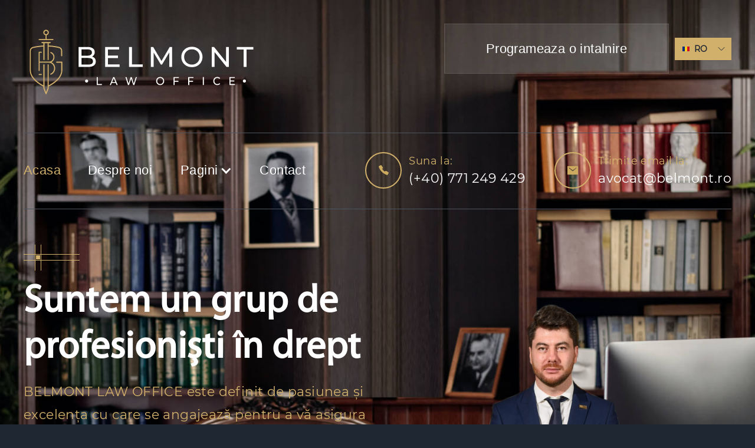

--- FILE ---
content_type: text/html
request_url: http://belmont.ro/?ND
body_size: 3190
content:
<!DOCTYPE html><html lang="en"><head>
    <meta charset="utf-8">
    <title>Project</title>
    <base href="/">
    <meta name="viewport" content="width=device-width, initial-scale=1">
    <link rel="shorcut icon" type="image/png" href="favicon64.png">
<style>*,:before,:after{box-sizing:border-box;border-width:0;border-style:solid;border-color:#e5e7eb}:before,:after{--tw-content:""}html{line-height:1.5;-webkit-text-size-adjust:100%;tab-size:4;font-family:Inter var,ui-sans-serif,system-ui,sans-serif,"Apple Color Emoji","Segoe UI Emoji",Segoe UI Symbol,"Noto Color Emoji";font-feature-settings:normal;font-variation-settings:normal;-webkit-tap-highlight-color:transparent}body{margin:0;line-height:inherit}*,:before,:after{--tw-border-spacing-x:0;--tw-border-spacing-y:0;--tw-translate-x:0;--tw-translate-y:0;--tw-rotate:0;--tw-skew-x:0;--tw-skew-y:0;--tw-scale-x:1;--tw-scale-y:1;--tw-pan-x: ;--tw-pan-y: ;--tw-pinch-zoom: ;--tw-scroll-snap-strictness:proximity;--tw-gradient-from-position: ;--tw-gradient-via-position: ;--tw-gradient-to-position: ;--tw-ordinal: ;--tw-slashed-zero: ;--tw-numeric-figure: ;--tw-numeric-spacing: ;--tw-numeric-fraction: ;--tw-ring-inset: ;--tw-ring-offset-width:0px;--tw-ring-offset-color:#fff;--tw-ring-color:rgb(59 130 246 / .5);--tw-ring-offset-shadow:0 0 #0000;--tw-ring-shadow:0 0 #0000;--tw-shadow:0 0 #0000;--tw-shadow-colored:0 0 #0000;--tw-blur: ;--tw-brightness: ;--tw-contrast: ;--tw-grayscale: ;--tw-hue-rotate: ;--tw-invert: ;--tw-saturate: ;--tw-sepia: ;--tw-drop-shadow: ;--tw-backdrop-blur: ;--tw-backdrop-brightness: ;--tw-backdrop-contrast: ;--tw-backdrop-grayscale: ;--tw-backdrop-hue-rotate: ;--tw-backdrop-invert: ;--tw-backdrop-opacity: ;--tw-backdrop-saturate: ;--tw-backdrop-sepia: }@font-face{font-family:Montserrat Regular;font-style:normal;font-weight:400;src:local("Montserrat Regular"),url(Montserrat-Regular.e40ccfee415e960b.woff) format("woff")}html{-ms-text-size-adjust:100%;-webkit-text-size-adjust:100%;font-family:sans-serif}body{margin:0}*{box-sizing:border-box}html{height:100%}body{min-height:100%;color:#333;background-color:#fff;margin:0;font-family:Arial,sans-serif;font-size:14px;line-height:20px}:root{--secondary-color:#1f2732;--paragraph-color:#d7d7d7;--white:white;--primary-color:#d1b06b;--dark-black:#161d27;--grey-color:#2e3947;--black-background:#3b434e;--bright-paragraph-color:#909090;--light-border-color:#4e555f}body{background-color:var(--secondary-color);color:var(--paragraph-color);letter-spacing:.02em;font-family:Montserrat Regular,sans-serif;font-size:20px;font-weight:400;line-height:1.6}</style><link rel="stylesheet" href="styles.b8f48ead6cb256cb.css" media="print" onload="this.media='all'"><noscript><link rel="stylesheet" href="styles.b8f48ead6cb256cb.css"></noscript></head>
<body>
<app-root></app-root>
<script src="runtime.f50d80e0171cbfec.js" type="module"></script><script src="polyfills.e032134ad4c317c6.js" type="module"></script><script src="scripts.484e10448d827bf7.js" defer></script><script src="main.ddeb49bc75d5bf86.js" type="module"></script>

<link rel="stylesheet" href="https://cdnjs.cloudflare.com/ajax/libs/intl-tel-input/16.0.8/css/intlTelInput.css">

</body></html>

--- FILE ---
content_type: text/css
request_url: http://belmont.ro/styles.b8f48ead6cb256cb.css
body_size: 147249
content:
*,:before,:after{box-sizing:border-box;border-width:0;border-style:solid;border-color:#e5e7eb}:before,:after{--tw-content: ""}html,:host{line-height:1.5;-webkit-text-size-adjust:100%;tab-size:4;font-family:Inter var,ui-sans-serif,system-ui,sans-serif,"Apple Color Emoji","Segoe UI Emoji",Segoe UI Symbol,"Noto Color Emoji";font-feature-settings:normal;font-variation-settings:normal;-webkit-tap-highlight-color:transparent}body{margin:0;line-height:inherit}hr{height:0;color:inherit;border-top-width:1px}abbr:where([title]){-webkit-text-decoration:underline dotted;text-decoration:underline dotted}h1,h2,h3,h4,h5,h6{font-size:inherit;font-weight:inherit}a{color:inherit;text-decoration:inherit}b,strong{font-weight:bolder}code,kbd,samp,pre{font-family:ui-monospace,SFMono-Regular,Menlo,Monaco,Consolas,Liberation Mono,Courier New,monospace;font-feature-settings:normal;font-variation-settings:normal;font-size:1em}sub,sup{font-size:75%;line-height:0;position:relative;vertical-align:baseline}table{text-indent:0;border-color:inherit;border-collapse:collapse}button,input,optgroup,select,textarea{font-family:inherit;font-feature-settings:inherit;font-variation-settings:inherit;font-size:100%;font-weight:inherit;line-height:inherit;color:inherit;margin:0;padding:0}button,[type=button],[type=reset],[type=submit]{-webkit-appearance:button;background-color:transparent;background-image:none}:-moz-focusring{outline:auto}:-moz-ui-invalid{box-shadow:none}progress{vertical-align:baseline}::-webkit-inner-spin-button,::-webkit-outer-spin-button{height:auto}[type=search]{-webkit-appearance:textfield;outline-offset:-2px}::-webkit-search-decoration{-webkit-appearance:none}::-webkit-file-upload-button{-webkit-appearance:button;font:inherit}summary{display:list-item}blockquote,dl,dd,h1,h2,h3,h4,h5,h6,hr,figure,p,pre{margin:0}fieldset{margin:0;padding:0}legend{padding:0}ol,ul,menu{list-style:none;margin:0;padding:0}dialog{padding:0}textarea{resize:vertical}input::placeholder,textarea::placeholder{opacity:1;color:#9ca3af}button,[role=button]{cursor:pointer}:disabled{cursor:default}img,svg,video,canvas,audio,iframe,embed,object{display:block;vertical-align:middle}img,video{max-width:100%;height:auto}[hidden]{display:none}[type=text],input:where(:not([type])),[type=email],[type=url],[type=password],[type=number],[type=date],[type=datetime-local],[type=month],[type=search],[type=tel],[type=time],[type=week],[multiple],textarea,select{appearance:none;background-color:#fff;border-color:#6b7280;border-width:1px;border-radius:0;padding:.5rem .75rem;font-size:1rem;line-height:1.5rem;--tw-shadow: 0 0 #0000}[type=text]:focus,input:where(:not([type])):focus,[type=email]:focus,[type=url]:focus,[type=password]:focus,[type=number]:focus,[type=date]:focus,[type=datetime-local]:focus,[type=month]:focus,[type=search]:focus,[type=tel]:focus,[type=time]:focus,[type=week]:focus,[multiple]:focus,textarea:focus,select:focus{outline:2px solid transparent;outline-offset:2px;--tw-ring-inset: var(--tw-empty, );--tw-ring-offset-width: 0px;--tw-ring-offset-color: #fff;--tw-ring-color: #2563eb;--tw-ring-offset-shadow: var(--tw-ring-inset) 0 0 0 var(--tw-ring-offset-width) var(--tw-ring-offset-color);--tw-ring-shadow: var(--tw-ring-inset) 0 0 0 calc(1px + var(--tw-ring-offset-width)) var(--tw-ring-color);box-shadow:var(--tw-ring-offset-shadow),var(--tw-ring-shadow),var(--tw-shadow);border-color:#2563eb}input::placeholder,textarea::placeholder{color:#6b7280;opacity:1}::-webkit-datetime-edit-fields-wrapper{padding:0}::-webkit-date-and-time-value{min-height:1.5em;text-align:inherit}::-webkit-datetime-edit{display:inline-flex}::-webkit-datetime-edit,::-webkit-datetime-edit-year-field,::-webkit-datetime-edit-month-field,::-webkit-datetime-edit-day-field,::-webkit-datetime-edit-hour-field,::-webkit-datetime-edit-minute-field,::-webkit-datetime-edit-second-field,::-webkit-datetime-edit-millisecond-field,::-webkit-datetime-edit-meridiem-field{padding-top:0;padding-bottom:0}select{background-image:url("data:image/svg+xml,%3csvg xmlns='http://www.w3.org/2000/svg' fill='none' viewBox='0 0 20 20'%3e%3cpath stroke='%236b7280' stroke-linecap='round' stroke-linejoin='round' stroke-width='1.5' d='M6 8l4 4 4-4'/%3e%3c/svg%3e");background-position:right .5rem center;background-repeat:no-repeat;background-size:1.5em 1.5em;padding-right:2.5rem;-webkit-print-color-adjust:exact;print-color-adjust:exact}[multiple],[size]:where(select:not([size="1"])){background-image:initial;background-position:initial;background-repeat:unset;background-size:initial;padding-right:.75rem;-webkit-print-color-adjust:unset;print-color-adjust:unset}[type=checkbox],[type=radio]{appearance:none;padding:0;-webkit-print-color-adjust:exact;print-color-adjust:exact;display:inline-block;vertical-align:middle;background-origin:border-box;-webkit-user-select:none;user-select:none;flex-shrink:0;height:1rem;width:1rem;color:#2563eb;background-color:#fff;border-color:#6b7280;border-width:1px;--tw-shadow: 0 0 #0000}[type=checkbox]{border-radius:0}[type=radio]{border-radius:100%}[type=checkbox]:focus,[type=radio]:focus{outline:2px solid transparent;outline-offset:2px;--tw-ring-inset: var(--tw-empty, );--tw-ring-offset-width: 2px;--tw-ring-offset-color: #fff;--tw-ring-color: #2563eb;--tw-ring-offset-shadow: var(--tw-ring-inset) 0 0 0 var(--tw-ring-offset-width) var(--tw-ring-offset-color);--tw-ring-shadow: var(--tw-ring-inset) 0 0 0 calc(2px + var(--tw-ring-offset-width)) var(--tw-ring-color);box-shadow:var(--tw-ring-offset-shadow),var(--tw-ring-shadow),var(--tw-shadow)}[type=checkbox]:checked,[type=radio]:checked{border-color:transparent;background-color:currentColor;background-size:100% 100%;background-position:center;background-repeat:no-repeat}[type=checkbox]:checked{background-image:url("data:image/svg+xml,%3csvg viewBox='0 0 16 16' fill='white' xmlns='http://www.w3.org/2000/svg'%3e%3cpath d='M12.207 4.793a1 1 0 010 1.414l-5 5a1 1 0 01-1.414 0l-2-2a1 1 0 011.414-1.414L6.5 9.086l4.293-4.293a1 1 0 011.414 0z'/%3e%3c/svg%3e")}@media (forced-colors: active){[type=checkbox]:checked{appearance:auto}}[type=radio]:checked{background-image:url("data:image/svg+xml,%3csvg viewBox='0 0 16 16' fill='white' xmlns='http://www.w3.org/2000/svg'%3e%3ccircle cx='8' cy='8' r='3'/%3e%3c/svg%3e")}@media (forced-colors: active){[type=radio]:checked{appearance:auto}}[type=checkbox]:checked:hover,[type=checkbox]:checked:focus,[type=radio]:checked:hover,[type=radio]:checked:focus{border-color:transparent;background-color:currentColor}[type=checkbox]:indeterminate{background-image:url("data:image/svg+xml,%3csvg xmlns='http://www.w3.org/2000/svg' fill='none' viewBox='0 0 16 16'%3e%3cpath stroke='white' stroke-linecap='round' stroke-linejoin='round' stroke-width='2' d='M4 8h8'/%3e%3c/svg%3e");border-color:transparent;background-color:currentColor;background-size:100% 100%;background-position:center;background-repeat:no-repeat}@media (forced-colors: active){[type=checkbox]:indeterminate{appearance:auto}}[type=checkbox]:indeterminate:hover,[type=checkbox]:indeterminate:focus{border-color:transparent;background-color:currentColor}[type=file]{background:unset;border-color:inherit;border-width:0;border-radius:0;padding:0;font-size:unset;line-height:inherit}[type=file]:focus{outline:1px solid ButtonText;outline:1px auto -webkit-focus-ring-color}*,:before,:after{--tw-border-spacing-x: 0;--tw-border-spacing-y: 0;--tw-translate-x: 0;--tw-translate-y: 0;--tw-rotate: 0;--tw-skew-x: 0;--tw-skew-y: 0;--tw-scale-x: 1;--tw-scale-y: 1;--tw-pan-x: ;--tw-pan-y: ;--tw-pinch-zoom: ;--tw-scroll-snap-strictness: proximity;--tw-gradient-from-position: ;--tw-gradient-via-position: ;--tw-gradient-to-position: ;--tw-ordinal: ;--tw-slashed-zero: ;--tw-numeric-figure: ;--tw-numeric-spacing: ;--tw-numeric-fraction: ;--tw-ring-inset: ;--tw-ring-offset-width: 0px;--tw-ring-offset-color: #fff;--tw-ring-color: rgb(59 130 246 / .5);--tw-ring-offset-shadow: 0 0 #0000;--tw-ring-shadow: 0 0 #0000;--tw-shadow: 0 0 #0000;--tw-shadow-colored: 0 0 #0000;--tw-blur: ;--tw-brightness: ;--tw-contrast: ;--tw-grayscale: ;--tw-hue-rotate: ;--tw-invert: ;--tw-saturate: ;--tw-sepia: ;--tw-drop-shadow: ;--tw-backdrop-blur: ;--tw-backdrop-brightness: ;--tw-backdrop-contrast: ;--tw-backdrop-grayscale: ;--tw-backdrop-hue-rotate: ;--tw-backdrop-invert: ;--tw-backdrop-opacity: ;--tw-backdrop-saturate: ;--tw-backdrop-sepia: }::backdrop{--tw-border-spacing-x: 0;--tw-border-spacing-y: 0;--tw-translate-x: 0;--tw-translate-y: 0;--tw-rotate: 0;--tw-skew-x: 0;--tw-skew-y: 0;--tw-scale-x: 1;--tw-scale-y: 1;--tw-pan-x: ;--tw-pan-y: ;--tw-pinch-zoom: ;--tw-scroll-snap-strictness: proximity;--tw-gradient-from-position: ;--tw-gradient-via-position: ;--tw-gradient-to-position: ;--tw-ordinal: ;--tw-slashed-zero: ;--tw-numeric-figure: ;--tw-numeric-spacing: ;--tw-numeric-fraction: ;--tw-ring-inset: ;--tw-ring-offset-width: 0px;--tw-ring-offset-color: #fff;--tw-ring-color: rgb(59 130 246 / .5);--tw-ring-offset-shadow: 0 0 #0000;--tw-ring-shadow: 0 0 #0000;--tw-shadow: 0 0 #0000;--tw-shadow-colored: 0 0 #0000;--tw-blur: ;--tw-brightness: ;--tw-contrast: ;--tw-grayscale: ;--tw-hue-rotate: ;--tw-invert: ;--tw-saturate: ;--tw-sepia: ;--tw-drop-shadow: ;--tw-backdrop-blur: ;--tw-backdrop-brightness: ;--tw-backdrop-contrast: ;--tw-backdrop-grayscale: ;--tw-backdrop-hue-rotate: ;--tw-backdrop-invert: ;--tw-backdrop-opacity: ;--tw-backdrop-saturate: ;--tw-backdrop-sepia: }.container{width:100%}@media (min-width: 300px){.container{max-width:300px}}@media (min-width: 540px){.container{max-width:540px}}@media (min-width: 640px){.container{max-width:640px}}@media (min-width: 768px){.container{max-width:768px}}@media (min-width: 1024px){.container{max-width:1024px}}@media (min-width: 1280px){.container{max-width:1280px}}@media (min-width: 1536px){.container{max-width:1536px}}.sr-only{position:absolute;width:1px;height:1px;padding:0;margin:-1px;overflow:hidden;clip:rect(0,0,0,0);white-space:nowrap;border-width:0}.pointer-events-none{pointer-events:none}.pointer-events-auto{pointer-events:auto}.visible{visibility:visible}.invisible{visibility:hidden}.static{position:static}.fixed{position:fixed}.absolute{position:absolute}.relative{position:relative}.inset-0{inset:0}.inset-y-0{top:0;bottom:0}.right-0{right:0}.top-0{top:0}.isolate{isolation:isolate}.z-10{z-index:10}.z-40{z-index:40}.-m-1{margin:-.25rem}.m-1{margin:.25rem}.-mx-1{margin-left:-.25rem;margin-right:-.25rem}.-mx-1\.5{margin-left:-.375rem;margin-right:-.375rem}.-my-1{margin-top:-.25rem;margin-bottom:-.25rem}.-my-1\.5{margin-top:-.375rem;margin-bottom:-.375rem}.mx-1{margin-left:.25rem;margin-right:.25rem}.mx-1\.5{margin-left:.375rem;margin-right:.375rem}.mx-2{margin-left:.5rem;margin-right:.5rem}.mx-auto{margin-left:auto;margin-right:auto}.mb-1{margin-bottom:.25rem}.mb-1\.5{margin-bottom:.375rem}.mb-2{margin-bottom:.5rem}.mb-24{margin-bottom:6rem}.mb-4{margin-bottom:1rem}.ml-2{margin-left:.5rem}.ml-3{margin-left:.75rem}.ml-4{margin-left:1rem}.mr-10{margin-right:2.5rem}.mr-2{margin-right:.5rem}.ms-3{margin-inline-start:.75rem}.ms-auto{margin-inline-start:auto}.mt-1{margin-top:.25rem}.mt-10{margin-top:2.5rem}.mt-2{margin-top:.5rem}.mt-3{margin-top:.75rem}.mt-4{margin-top:1rem}.mt-5{margin-top:1.25rem}.mt-6{margin-top:1.5rem}.mt-8{margin-top:2rem}.block{display:block}.inline-block{display:inline-block}.flex{display:flex}.inline-flex{display:inline-flex}.table{display:table}.grid{display:grid}.hidden{display:none}.h-12{height:3rem}.h-20{height:5rem}.h-3{height:.75rem}.h-4{height:1rem}.h-5{height:1.25rem}.h-6{height:1.5rem}.h-8{height:2rem}.h-9{height:2.25rem}.h-\[3rem\]{height:3rem}.h-full{height:100%}.max-h-60{max-height:15rem}.min-h-full{min-height:100%}.min-h-screen{min-height:100vh}.w-0{width:0px}.w-12{width:3rem}.w-16{width:4rem}.w-2{width:.5rem}.w-3{width:.75rem}.w-4{width:1rem}.w-40{width:10rem}.w-5{width:1.25rem}.w-6{width:1.5rem}.w-8{width:2rem}.w-9{width:2.25rem}.w-\[7rem\]{width:7rem}.w-auto{width:auto}.w-full{width:100%}.w-max{width:max-content}.w-screen{width:100vw}.max-w-fit{max-width:-moz-fit-content;max-width:fit-content}.max-w-full{max-width:100%}.max-w-sm{max-width:24rem}.max-w-xs{max-width:20rem}.flex-1{flex:1 1 0%}.flex-shrink-0{flex-shrink:0}.transform{transform:translate(var(--tw-translate-x),var(--tw-translate-y)) rotate(var(--tw-rotate)) skew(var(--tw-skew-x)) skewY(var(--tw-skew-y)) scaleX(var(--tw-scale-x)) scaleY(var(--tw-scale-y))}.select-none{-webkit-user-select:none;user-select:none}.grid-rows-2{grid-template-rows:repeat(2,minmax(0,1fr))}.flex-row-reverse{flex-direction:row-reverse}.flex-col{flex-direction:column}.place-items-center{place-items:center}.items-start{align-items:flex-start}.items-end{align-items:flex-end}.items-center{align-items:center}.justify-end{justify-content:flex-end}.justify-center{justify-content:center}.justify-between{justify-content:space-between}.justify-items-stretch{justify-items:stretch}.gap-8{gap:2rem}.gap-x-1{column-gap:.25rem}.gap-x-1\.5{column-gap:.375rem}.gap-x-3{column-gap:.75rem}.gap-x-6{column-gap:1.5rem}.-space-x-px>:not([hidden])~:not([hidden]){--tw-space-x-reverse: 0;margin-right:calc(-1px * var(--tw-space-x-reverse));margin-left:calc(-1px * calc(1 - var(--tw-space-x-reverse)))}.space-x-2>:not([hidden])~:not([hidden]){--tw-space-x-reverse: 0;margin-right:calc(.5rem * var(--tw-space-x-reverse));margin-left:calc(.5rem * calc(1 - var(--tw-space-x-reverse)))}.space-x-2\.5>:not([hidden])~:not([hidden]){--tw-space-x-reverse: 0;margin-right:calc(.625rem * var(--tw-space-x-reverse));margin-left:calc(.625rem * calc(1 - var(--tw-space-x-reverse)))}.space-y-4>:not([hidden])~:not([hidden]){--tw-space-y-reverse: 0;margin-top:calc(1rem * calc(1 - var(--tw-space-y-reverse)));margin-bottom:calc(1rem * var(--tw-space-y-reverse))}.overflow-auto{overflow:auto}.overflow-hidden{overflow:hidden}.overflow-scroll{overflow:scroll}.overflow-y-auto{overflow-y:auto}.overflow-y-hidden{overflow-y:hidden}.truncate{overflow:hidden;text-overflow:ellipsis;white-space:nowrap}.rounded-3xl{border-radius:1.5rem}.rounded-full{border-radius:9999px}.rounded-lg{border-radius:.5rem}.rounded-md{border-radius:.375rem}.rounded-none{border-radius:0}.rounded-xl{border-radius:.75rem}.rounded-l-md{border-top-left-radius:.375rem;border-bottom-left-radius:.375rem}.rounded-r-md{border-top-right-radius:.375rem;border-bottom-right-radius:.375rem}.border{border-width:1px}.border-0{border-width:0px}.border-2{border-width:2px}.border-t{border-top-width:1px}.border-solid{border-style:solid}.border-dashed{border-style:dashed}.border-gray-200{--tw-border-opacity: 1;border-color:rgb(229 231 235 / var(--tw-border-opacity))}.border-gray-300{--tw-border-opacity: 1;border-color:rgb(209 213 219 / var(--tw-border-opacity))}.border-gray-400{--tw-border-opacity: 1;border-color:rgb(156 163 175 / var(--tw-border-opacity))}.border-gray-500{--tw-border-opacity: 1;border-color:rgb(107 114 128 / var(--tw-border-opacity))}.border-red-600{--tw-border-opacity: 1;border-color:rgb(220 38 38 / var(--tw-border-opacity))}.bg-blue-100{--tw-bg-opacity: 1;background-color:rgb(219 234 254 / var(--tw-bg-opacity))}.bg-blue-700{--tw-bg-opacity: 1;background-color:rgb(29 78 216 / var(--tw-bg-opacity))}.bg-gray-200{--tw-bg-opacity: 1;background-color:rgb(229 231 235 / var(--tw-bg-opacity))}.bg-gray-50{--tw-bg-opacity: 1;background-color:rgb(249 250 251 / var(--tw-bg-opacity))}.bg-gray-500{--tw-bg-opacity: 1;background-color:rgb(107 114 128 / var(--tw-bg-opacity))}.bg-green-100{--tw-bg-opacity: 1;background-color:rgb(220 252 231 / var(--tw-bg-opacity))}.bg-indigo-600{--tw-bg-opacity: 1;background-color:rgb(79 70 229 / var(--tw-bg-opacity))}.bg-orange-100{--tw-bg-opacity: 1;background-color:rgb(255 237 213 / var(--tw-bg-opacity))}.bg-red-100{--tw-bg-opacity: 1;background-color:rgb(254 226 226 / var(--tw-bg-opacity))}.bg-red-600{--tw-bg-opacity: 1;background-color:rgb(220 38 38 / var(--tw-bg-opacity))}.bg-white{--tw-bg-opacity: 1;background-color:rgb(255 255 255 / var(--tw-bg-opacity))}.bg-opacity-75{--tw-bg-opacity: .75}.p-1{padding:.25rem}.p-1\.5{padding:.375rem}.p-2{padding:.5rem}.p-2\.5{padding:.625rem}.p-4{padding:1rem}.px-2{padding-left:.5rem;padding-right:.5rem}.px-2\.5{padding-left:.625rem;padding-right:.625rem}.px-3{padding-left:.75rem;padding-right:.75rem}.px-3\.5{padding-left:.875rem;padding-right:.875rem}.px-4{padding-left:1rem;padding-right:1rem}.px-5{padding-left:1.25rem;padding-right:1.25rem}.px-6{padding-left:1.5rem;padding-right:1.5rem}.py-1{padding-top:.25rem;padding-bottom:.25rem}.py-1\.5{padding-top:.375rem;padding-bottom:.375rem}.py-2{padding-top:.5rem;padding-bottom:.5rem}.py-2\.5{padding-top:.625rem;padding-bottom:.625rem}.py-24{padding-top:6rem;padding-bottom:6rem}.py-3{padding-top:.75rem;padding-bottom:.75rem}.py-3\.5{padding-top:.875rem;padding-bottom:.875rem}.py-4{padding-top:1rem;padding-bottom:1rem}.py-6{padding-top:1.5rem;padding-bottom:1.5rem}.pb-4{padding-bottom:1rem}.pl-3{padding-left:.75rem}.pl-6{padding-left:1.5rem}.pr-10{padding-right:2.5rem}.pr-2{padding-right:.5rem}.pr-3{padding-right:.75rem}.pr-4{padding-right:1rem}.pr-9{padding-right:2.25rem}.pt-0{padding-top:0}.pt-0\.5{padding-top:.125rem}.pt-4{padding-top:1rem}.pt-5{padding-top:1.25rem}.text-left{text-align:left}.text-center{text-align:center}.text-end{text-align:end}.align-middle{vertical-align:middle}.text-3xl{font-size:1.875rem;line-height:2.25rem}.text-base{font-size:1rem;line-height:1.5rem}.text-lg{font-size:1.125rem;line-height:1.75rem}.text-sm{font-size:.875rem;line-height:1.25rem}.font-bold{font-weight:700}.font-medium{font-weight:500}.font-normal{font-weight:400}.font-semibold{font-weight:600}.capitalize{text-transform:capitalize}.leading-6{line-height:1.5rem}.leading-7{line-height:1.75rem}.tracking-tight{letter-spacing:-.025em}.text-black{--tw-text-opacity: 1;color:rgb(0 0 0 / var(--tw-text-opacity))}.text-blue-500{--tw-text-opacity: 1;color:rgb(59 130 246 / var(--tw-text-opacity))}.text-gray-400{--tw-text-opacity: 1;color:rgb(156 163 175 / var(--tw-text-opacity))}.text-gray-500{--tw-text-opacity: 1;color:rgb(107 114 128 / var(--tw-text-opacity))}.text-gray-600{--tw-text-opacity: 1;color:rgb(75 85 99 / var(--tw-text-opacity))}.text-gray-700{--tw-text-opacity: 1;color:rgb(55 65 81 / var(--tw-text-opacity))}.text-gray-900{--tw-text-opacity: 1;color:rgb(17 24 39 / var(--tw-text-opacity))}.text-green-500{--tw-text-opacity: 1;color:rgb(34 197 94 / var(--tw-text-opacity))}.text-green-600{--tw-text-opacity: 1;color:rgb(22 163 74 / var(--tw-text-opacity))}.text-indigo-600{--tw-text-opacity: 1;color:rgb(79 70 229 / var(--tw-text-opacity))}.text-orange-500{--tw-text-opacity: 1;color:rgb(249 115 22 / var(--tw-text-opacity))}.text-red-400{--tw-text-opacity: 1;color:rgb(248 113 113 / var(--tw-text-opacity))}.text-red-500{--tw-text-opacity: 1;color:rgb(239 68 68 / var(--tw-text-opacity))}.text-red-600{--tw-text-opacity: 1;color:rgb(220 38 38 / var(--tw-text-opacity))}.text-red-900{--tw-text-opacity: 1;color:rgb(127 29 29 / var(--tw-text-opacity))}.text-white{--tw-text-opacity: 1;color:rgb(255 255 255 / var(--tw-text-opacity))}.shadow{--tw-shadow: 0 1px 3px 0 rgb(0 0 0 / .1), 0 1px 2px -1px rgb(0 0 0 / .1);--tw-shadow-colored: 0 1px 3px 0 var(--tw-shadow-color), 0 1px 2px -1px var(--tw-shadow-color);box-shadow:var(--tw-ring-offset-shadow, 0 0 #0000),var(--tw-ring-shadow, 0 0 #0000),var(--tw-shadow)}.shadow-lg{--tw-shadow: 0 10px 15px -3px rgb(0 0 0 / .1), 0 4px 6px -4px rgb(0 0 0 / .1);--tw-shadow-colored: 0 10px 15px -3px var(--tw-shadow-color), 0 4px 6px -4px var(--tw-shadow-color);box-shadow:var(--tw-ring-offset-shadow, 0 0 #0000),var(--tw-ring-shadow, 0 0 #0000),var(--tw-shadow)}.shadow-sm{--tw-shadow: 0 1px 2px 0 rgb(0 0 0 / .05);--tw-shadow-colored: 0 1px 2px 0 var(--tw-shadow-color);box-shadow:var(--tw-ring-offset-shadow, 0 0 #0000),var(--tw-ring-shadow, 0 0 #0000),var(--tw-shadow)}.shadow-xl{--tw-shadow: 0 20px 25px -5px rgb(0 0 0 / .1), 0 8px 10px -6px rgb(0 0 0 / .1);--tw-shadow-colored: 0 20px 25px -5px var(--tw-shadow-color), 0 8px 10px -6px var(--tw-shadow-color);box-shadow:var(--tw-ring-offset-shadow, 0 0 #0000),var(--tw-ring-shadow, 0 0 #0000),var(--tw-shadow)}.ring{--tw-ring-offset-shadow: var(--tw-ring-inset) 0 0 0 var(--tw-ring-offset-width) var(--tw-ring-offset-color);--tw-ring-shadow: var(--tw-ring-inset) 0 0 0 calc(3px + var(--tw-ring-offset-width)) var(--tw-ring-color);box-shadow:var(--tw-ring-offset-shadow),var(--tw-ring-shadow),var(--tw-shadow, 0 0 #0000)}.ring-1{--tw-ring-offset-shadow: var(--tw-ring-inset) 0 0 0 var(--tw-ring-offset-width) var(--tw-ring-offset-color);--tw-ring-shadow: var(--tw-ring-inset) 0 0 0 calc(1px + var(--tw-ring-offset-width)) var(--tw-ring-color);box-shadow:var(--tw-ring-offset-shadow),var(--tw-ring-shadow),var(--tw-shadow, 0 0 #0000)}.ring-inset{--tw-ring-inset: inset}.ring-black{--tw-ring-opacity: 1;--tw-ring-color: rgb(0 0 0 / var(--tw-ring-opacity))}.ring-gray-300{--tw-ring-opacity: 1;--tw-ring-color: rgb(209 213 219 / var(--tw-ring-opacity))}.ring-red-300{--tw-ring-opacity: 1;--tw-ring-color: rgb(252 165 165 / var(--tw-ring-opacity))}.ring-opacity-5{--tw-ring-opacity: .05}.filter{filter:var(--tw-blur) var(--tw-brightness) var(--tw-contrast) var(--tw-grayscale) var(--tw-hue-rotate) var(--tw-invert) var(--tw-saturate) var(--tw-sepia) var(--tw-drop-shadow)}.transition{transition-property:color,background-color,border-color,text-decoration-color,fill,stroke,opacity,box-shadow,transform,filter,-webkit-backdrop-filter;transition-property:color,background-color,border-color,text-decoration-color,fill,stroke,opacity,box-shadow,transform,filter,backdrop-filter;transition-property:color,background-color,border-color,text-decoration-color,fill,stroke,opacity,box-shadow,transform,filter,backdrop-filter,-webkit-backdrop-filter;transition-timing-function:cubic-bezier(.4,0,.2,1);transition-duration:.15s}.transition-all{transition-property:all;transition-timing-function:cubic-bezier(.4,0,.2,1);transition-duration:.15s}.transition-opacity{transition-property:opacity;transition-timing-function:cubic-bezier(.4,0,.2,1);transition-duration:.15s}.ease-in{transition-timing-function:cubic-bezier(.4,0,1,1)}.ease-out{transition-timing-function:cubic-bezier(0,0,.2,1)}.tooltip{position:relative}.tooltip:after{background-color:#fff;border-radius:.25rem;border-width:1px;border-color:#000;color:#000;content:attr(aria-label);display:none;font-size:.95rem;font-weight:600;letter-spacing:normal;line-height:1.5rem;opacity:0;overflow-wrap:break-word;padding:.25rem .5rem;pointer-events:none;position:absolute;text-align:center;text-decoration:none;text-shadow:none;text-transform:none;white-space:normal;z-index:1000000}@keyframes tooltip-appear{0%{opacity:0}to{opacity:1}}.tooltip:active:after,.tooltip:focus:after,.tooltip:hover:after{animation-delay:.1s;animation-duration:.1s;animation-fill-mode:forwards;animation-name:tooltip-appear;animation-timing-function:ease-in-out;display:inline-block;text-decoration:none}@media (min-width: 1024px){.tooltip:after{white-space:pre!important}}.tooltip-no-delay:active:after,.tooltip-no-delay:focus:after,.tooltip-no-delay:hover:after{animation-delay:0s}.tooltip-multiline:active:after,.tooltip-multiline:focus:after,.tooltip-multiline:hover:after{display:table-cell}.tooltip-s:after,.tooltip-se:after,.tooltip-sw:after{margin-top:1rem;right:50%;top:120%}.tooltip-se:after{left:50%;margin-left:-1rem;right:auto}.tooltip-sw:after{margin-right:-1rem}.tooltip-n:after,.tooltip-ne:after,.tooltip-nw:after{bottom:100%;margin-bottom:.5rem;right:50%}.tooltip-ne:after{left:50%;margin-left:-1rem;right:auto}.tooltip-nw:after{margin-right:-1rem}.tooltip-n:after,.tooltip-s:after{transform:translate(50%)}.tooltip-w:after{margin-right:.5rem;right:100%}.tooltip-e:after,.tooltip-w:after{bottom:50%;transform:translateY(50%)}.tooltip-e:after{left:100%;margin-left:.5rem}.tooltip-align-right:after{margin-right:0;right:0}.tooltip-align-left:after{left:0;margin-left:0}.tooltip-multiline:after{border-collapse:separate;max-width:16rem;overflow-wrap:break-word;white-space:pre-line;width:max-content}.tooltip-multiline.tooltip-n:after,.tooltip-multiline.tooltip-s:after{left:50%;right:auto;transform:translate(-50%)}.tooltip-multiline.tooltip-e:after,.tooltip-multiline.tooltip-w:after{right:100%}.tooltip-sticky:after,.tooltip-sticky:before{display:inline-block}.tooltip-sticky.tooltip-multiline:after{display:table-cell}.flatpickr-wrapper{width:100%}.nextMonthDay:nth-last-child(-n+7){display:none}.toast-container .ngx-toastr:hover,.toast-container .ngx-toastr{box-shadow:none;opacity:1;cursor:pointer}.ngx-toastr{background-color:transparent}.toast{--bs-toast-zindex: 1090;--bs-toast-padding-x: .75rem;--bs-toast-padding-y: .5rem;--bs-toast-spacing: 1.5rem;--bs-toast-max-width: 350px;--bs-toast-font-size: .875rem;--bs-toast-color: ;--bs-toast-bg: rgba(255, 255, 255, .85);--bs-toast-border-width: 1px;--bs-toast-border-color: var(--bs-border-color-translucent);--bs-toast-border-radius: .25rem;--bs-toast-box-shadow: 0 .5rem 1rem rgba(0, 0, 0, .15);--bs-toast-header-color: #7987a1;--bs-toast-header-bg: rgba(255, 255, 255, .85);--bs-toast-header-border-color: rgba(0, 0, 0, .05);width:var(--bs-toast-max-width);max-width:100%;font-size:var(--bs-toast-font-size);color:var(--bs-toast-color);pointer-events:auto;background-color:var(--bs-toast-bg);background-clip:padding-box;border:var(--bs-toast-border-width) solid var(--bs-toast-border-color);box-shadow:var(--bs-toast-box-shadow);border-radius:var(--bs-toast-border-radius)}.toast.showing{opacity:0}.toast:not(.show){display:none}.toast-container{--bs-toast-zindex: 1090;position:absolute;z-index:var(--bs-toast-zindex);width:max-content;max-width:100%;pointer-events:none;top:4rem;right:0}.toast-container>:not(:last-child){margin-bottom:var(--bs-toast-spacing)}.toast-header{display:flex;align-items:center;padding:var(--bs-toast-padding-y) var(--bs-toast-padding-x);color:var(--bs-toast-header-color);background-color:var(--bs-toast-header-bg);background-clip:padding-box;border-bottom:var(--bs-toast-border-width) solid var(--bs-toast-header-border-color);border-top-right-radius:calc(var(--bs-toast-border-radius) - var(--bs-toast-border-width));border-top-left-radius:calc(var(--bs-toast-border-radius) - var(--bs-toast-border-width))}.toast-header .btn-close{margin-left:calc(-.5 * var(--bs-toast-padding-x));margin-right:var(--bs-toast-padding-x)}.toast-body{padding:var(--bs-toast-padding-x);word-wrap:break-word}.cursor-pointer{cursor:pointer}.cursor-default{cursor:default}details>summary{list-style:none}summary::-webkit-details-marker{display:none}details summary>*{display:inline}.placeholder\:text-red-300::placeholder{--tw-text-opacity: 1;color:rgb(252 165 165 / var(--tw-text-opacity))}.hover\:rounded-full:hover{border-radius:9999px}.hover\:border:hover{border-width:1px}.hover\:border-2:hover{border-width:2px}.hover\:border-gray-300:hover{--tw-border-opacity: 1;border-color:rgb(209 213 219 / var(--tw-border-opacity))}.hover\:border-gray-400:hover{--tw-border-opacity: 1;border-color:rgb(156 163 175 / var(--tw-border-opacity))}.hover\:border-red-600:hover{--tw-border-opacity: 1;border-color:rgb(220 38 38 / var(--tw-border-opacity))}.hover\:bg-blue-800:hover{--tw-bg-opacity: 1;background-color:rgb(30 64 175 / var(--tw-bg-opacity))}.hover\:bg-gray-100:hover{--tw-bg-opacity: 1;background-color:rgb(243 244 246 / var(--tw-bg-opacity))}.hover\:bg-gray-200:hover{--tw-bg-opacity: 1;background-color:rgb(229 231 235 / var(--tw-bg-opacity))}.hover\:bg-gray-400:hover{--tw-bg-opacity: 1;background-color:rgb(156 163 175 / var(--tw-bg-opacity))}.hover\:bg-gray-50:hover{--tw-bg-opacity: 1;background-color:rgb(249 250 251 / var(--tw-bg-opacity))}.hover\:bg-gray-500:hover{--tw-bg-opacity: 1;background-color:rgb(107 114 128 / var(--tw-bg-opacity))}.hover\:bg-indigo-500:hover{--tw-bg-opacity: 1;background-color:rgb(99 102 241 / var(--tw-bg-opacity))}.hover\:bg-red-500:hover{--tw-bg-opacity: 1;background-color:rgb(239 68 68 / var(--tw-bg-opacity))}.hover\:bg-red-600:hover{--tw-bg-opacity: 1;background-color:rgb(220 38 38 / var(--tw-bg-opacity))}.hover\:bg-white:hover{--tw-bg-opacity: 1;background-color:rgb(255 255 255 / var(--tw-bg-opacity))}.hover\:text-gray-500:hover{--tw-text-opacity: 1;color:rgb(107 114 128 / var(--tw-text-opacity))}.hover\:text-gray-600:hover{--tw-text-opacity: 1;color:rgb(75 85 99 / var(--tw-text-opacity))}.hover\:text-gray-900:hover{--tw-text-opacity: 1;color:rgb(17 24 39 / var(--tw-text-opacity))}.hover\:text-red-600:hover{--tw-text-opacity: 1;color:rgb(220 38 38 / var(--tw-text-opacity))}.hover\:text-white:hover{--tw-text-opacity: 1;color:rgb(255 255 255 / var(--tw-text-opacity))}.focus\:z-20:focus{z-index:20}.focus\:outline-none:focus{outline:2px solid transparent;outline-offset:2px}.focus\:outline-offset-0:focus{outline-offset:0px}.focus\:ring-2:focus{--tw-ring-offset-shadow: var(--tw-ring-inset) 0 0 0 var(--tw-ring-offset-width) var(--tw-ring-offset-color);--tw-ring-shadow: var(--tw-ring-inset) 0 0 0 calc(2px + var(--tw-ring-offset-width)) var(--tw-ring-color);box-shadow:var(--tw-ring-offset-shadow),var(--tw-ring-shadow),var(--tw-shadow, 0 0 #0000)}.focus\:ring-4:focus{--tw-ring-offset-shadow: var(--tw-ring-inset) 0 0 0 var(--tw-ring-offset-width) var(--tw-ring-offset-color);--tw-ring-shadow: var(--tw-ring-inset) 0 0 0 calc(4px + var(--tw-ring-offset-width)) var(--tw-ring-color);box-shadow:var(--tw-ring-offset-shadow),var(--tw-ring-shadow),var(--tw-shadow, 0 0 #0000)}.focus\:ring-inset:focus{--tw-ring-inset: inset}.focus\:ring-blue-300:focus{--tw-ring-opacity: 1;--tw-ring-color: rgb(147 197 253 / var(--tw-ring-opacity))}.focus\:ring-gray-300:focus{--tw-ring-opacity: 1;--tw-ring-color: rgb(209 213 219 / var(--tw-ring-opacity))}.focus\:ring-indigo-500:focus{--tw-ring-opacity: 1;--tw-ring-color: rgb(99 102 241 / var(--tw-ring-opacity))}.focus\:ring-indigo-600:focus{--tw-ring-opacity: 1;--tw-ring-color: rgb(79 70 229 / var(--tw-ring-opacity))}.focus\:ring-red-500:focus{--tw-ring-opacity: 1;--tw-ring-color: rgb(239 68 68 / var(--tw-ring-opacity))}.focus\:ring-offset-2:focus{--tw-ring-offset-width: 2px}.focus-visible\:outline:focus-visible{outline-style:solid}.focus-visible\:outline-2:focus-visible{outline-width:2px}.focus-visible\:outline-offset-2:focus-visible{outline-offset:2px}.focus-visible\:outline-indigo-600:focus-visible{outline-color:#4f46e5}.disabled\:bg-gray-200:disabled{--tw-bg-opacity: 1;background-color:rgb(229 231 235 / var(--tw-bg-opacity))}.disabled\:text-gray-300:disabled{--tw-text-opacity: 1;color:rgb(209 213 219 / var(--tw-text-opacity))}.disabled\:text-gray-500:disabled{--tw-text-opacity: 1;color:rgb(107 114 128 / var(--tw-text-opacity))}.disabled\:opacity-50:disabled{opacity:.5}.disabled\:opacity-\[53\%\]:disabled{opacity:53%}.disabled\:ring-gray-200:disabled{--tw-ring-opacity: 1;--tw-ring-color: rgb(229 231 235 / var(--tw-ring-opacity))}.group:hover .group-hover\:visible{visibility:visible}.group:hover .group-hover\:text-gray-500{--tw-text-opacity: 1;color:rgb(107 114 128 / var(--tw-text-opacity))}.group:focus .group-focus\:visible{visibility:visible}@media (min-width: 640px){.sm\:mx-0{margin-left:0;margin-right:0}.sm\:ml-10{margin-left:2.5rem}.sm\:ml-3{margin-left:.75rem}.sm\:ml-4{margin-left:1rem}.sm\:mt-0{margin-top:0}.sm\:mt-4{margin-top:1rem}.sm\:block{display:block}.sm\:flex{display:flex}.sm\:hidden{display:none}.sm\:h-10{height:2.5rem}.sm\:w-10{width:2.5rem}.sm\:w-auto{width:auto}.sm\:w-full{width:100%}.sm\:max-w-lg{max-width:32rem}.sm\:flex-1{flex:1 1 0%}.sm\:flex-row-reverse{flex-direction:row-reverse}.sm\:items-start{align-items:flex-start}.sm\:items-end{align-items:flex-end}.sm\:items-center{align-items:center}.sm\:justify-between{justify-content:space-between}.sm\:p-6{padding:1.5rem}.sm\:px-6{padding-left:1.5rem;padding-right:1.5rem}.sm\:py-32{padding-top:8rem;padding-bottom:8rem}.sm\:pl-4{padding-left:1rem}.sm\:text-left{text-align:left}.sm\:text-5xl{font-size:3rem;line-height:1}.sm\:text-sm{font-size:.875rem;line-height:1.25rem}.sm\:leading-6{line-height:1.5rem}}@media (min-width: 768px){.md\:mt-5{margin-top:1.25rem}.md\:p-4{padding:1rem}.md\:p-6{padding:1.5rem}.md\:text-base{font-size:1rem;line-height:1.5rem}.md\:text-lg{font-size:1.125rem;line-height:1.75rem}}@media (min-width: 1024px){.lg\:p-6{padding:1.5rem}.lg\:px-8{padding-left:2rem;padding-right:2rem}}@media (min-width: 1280px){.xl\:h-12{height:3rem}.xl\:w-12{width:3rem}}@font-face{font-family:Montserrat Regular;font-style:normal;font-weight:400;src:local("Montserrat Regular"),url(Montserrat-Regular.e40ccfee415e960b.woff) format("woff")}@font-face{font-family:Montserrat Medium;font-style:normal;font-weight:400;src:local("Montserrat Medium"),url(Montserrat-Medium.1eb627a5401b7916.woff) format("woff")}@font-face{font-family:Myriad Pro Regular;font-style:normal;font-weight:400;src:local("Myriad Pro Regular"),url(MYRIADPRO-REGULAR.898be05d7b9796c7.woff) format("woff")}html{-ms-text-size-adjust:100%;-webkit-text-size-adjust:100%;font-family:sans-serif}body{margin:0}article,aside,details,figcaption,figure,footer,header,hgroup,main,menu,nav,section,summary{display:block}audio,canvas,progress,video{vertical-align:baseline;display:inline-block}audio:not([controls]){height:0;display:none}[hidden],template{display:none}a{background-color:#0000}a:active,a:hover{outline:0}abbr[title]{border-bottom:1px dotted}b,strong{font-weight:700}dfn{font-style:italic}h1{margin:.67em 0;font-size:2em}mark{color:#000;background:#ff0}small{font-size:80%}sub,sup{vertical-align:baseline;font-size:75%;line-height:0;position:relative}sup{top:-.5em}sub{bottom:-.25em}img{border:0}svg:not(:root){overflow:hidden}figure{margin:1em 40px}hr{box-sizing:content-box;height:0}pre{overflow:auto}code,kbd,pre,samp{font-family:monospace;font-size:1em}button,input,optgroup,select,textarea{color:inherit;font:inherit;margin:0}button{overflow:visible}button,select{text-transform:none}button,html input[type=button],input[type=reset]{-webkit-appearance:button;cursor:pointer}button[disabled],html input[disabled]{cursor:default}button::-moz-focus-inner,input::-moz-focus-inner{border:0;padding:0}input{line-height:normal}input[type=checkbox],input[type=radio]{box-sizing:border-box;padding:0}input[type=number]::-webkit-inner-spin-button,input[type=number]::-webkit-outer-spin-button{height:auto}input[type=search]{-webkit-appearance:none}input[type=search]::-webkit-search-cancel-button,input[type=search]::-webkit-search-decoration{-webkit-appearance:none}fieldset{border:1px solid silver;margin:0 2px;padding:.35em .625em .75em}legend{border:0;padding:0}textarea{overflow:auto}optgroup{font-weight:700}table{border-collapse:collapse;border-spacing:0}td,th{padding:0}@font-face{font-family:webflow-icons;src:url([data-uri]) format("truetype");font-weight:400;font-style:normal}[class^=w-icon-],[class*=" w-icon-"]{speak:none;font-variant:normal;text-transform:none;-webkit-font-smoothing:antialiased;-moz-osx-font-smoothing:grayscale;font-style:normal;font-weight:400;line-height:1;font-family:webflow-icons!important}.w-icon-slider-right:before{content:"\e600"}.w-icon-slider-left:before{content:"\e601"}.w-icon-nav-menu:before{content:"\e602"}.w-icon-file-upload-remove:before{content:"\e900"}.w-icon-file-upload-icon:before{content:"\e903"}*{box-sizing:border-box}html{height:100%}body{min-height:100%;color:#333;background-color:#fff;margin:0;font-family:Arial,sans-serif;font-size:14px;line-height:20px}img{max-width:100%;vertical-align:middle;display:inline-block}html.w-mod-touch *{background-attachment:scroll!important}.w-block{display:block}.w-inline-block{max-width:100%;display:inline-block}.w-clearfix:before,.w-clearfix:after{content:" ";grid-area:1 / 1 / 2 / 2;display:table}.w-clearfix:after{clear:both}.w-hidden{display:none}.w-button{color:#fff;line-height:inherit;cursor:pointer;background-color:#3898ec;border:0;border-radius:0;padding:9px 15px;text-decoration:none;display:inline-block}input.w-button{-webkit-appearance:button}html[data-w-dynpage] [data-w-cloak]{color:#0000!important}.w-code-block{margin:unset}.w-webflow-badge,.w-webflow-badge *{z-index:auto;visibility:visible;box-sizing:border-box;width:auto;height:auto;max-height:none;max-width:none;min-height:0;min-width:0;float:none;clear:none;box-shadow:none;opacity:1;direction:ltr;font-family:inherit;font-weight:inherit;color:inherit;font-size:inherit;line-height:inherit;font-style:inherit;font-variant:inherit;text-align:inherit;letter-spacing:inherit;-webkit-text-decoration:inherit;text-decoration:inherit;text-indent:0;text-transform:inherit;text-shadow:none;font-smoothing:auto;vertical-align:baseline;cursor:inherit;white-space:inherit;word-break:normal;word-spacing:normal;word-wrap:normal;background:none;border:0 rgba(0,0,0,0);border-radius:0;margin:0;padding:0;list-style-type:disc;transition:none;display:block;position:static;inset:auto;overflow:visible;transform:none}.w-webflow-badge{white-space:nowrap;cursor:pointer;box-shadow:0 0 0 1px #0000001a,0 1px 3px #0000001a;visibility:visible!important;z-index:2147483647!important;color:#aaadb0!important;opacity:1!important;width:auto!important;height:auto!important;background-color:#fff!important;border-radius:3px!important;margin:0!important;padding:6px!important;font-size:12px!important;line-height:14px!important;text-decoration:none!important;display:inline-block!important;position:fixed!important;inset:auto 12px 12px auto!important;overflow:visible!important;transform:none!important}.w-webflow-badge>img{visibility:visible!important;opacity:1!important;vertical-align:middle!important;display:inline-block!important}h1,h2,h3,h4,h5,h6{margin-bottom:10px;font-weight:700}h1{margin-top:20px;font-size:38px;line-height:44px}h2{margin-top:20px;font-size:32px;line-height:36px}h3{margin-top:20px;font-size:24px;line-height:30px}h4{margin-top:10px;font-size:18px;line-height:24px}h5{margin-top:10px;font-size:14px;line-height:20px}h6{margin-top:10px;font-size:12px;line-height:18px}p{margin-top:0;margin-bottom:10px}blockquote{border-left:5px solid #e2e2e2;margin:0 0 10px;padding:10px 20px;font-size:18px;line-height:22px}figure{margin:0 0 10px}figcaption{text-align:center;margin-top:5px}ul,ol{margin-top:0;margin-bottom:10px;padding-left:40px}.w-list-unstyled{padding-left:0;list-style:none}.w-embed:before,.w-embed:after{content:" ";grid-area:1 / 1 / 2 / 2;display:table}.w-embed:after{clear:both}.w-video{width:100%;padding:0;position:relative}.w-video iframe,.w-video object,.w-video embed{width:100%;height:100%;border:none;position:absolute;top:0;left:0}fieldset{border:0;margin:0;padding:0}button,[type=button],[type=reset]{cursor:pointer;-webkit-appearance:button;border:0}.w-form{margin:0 0 15px}.w-form-done{text-align:center;background-color:#ddd;padding:20px;display:none}.w-form-fail{background-color:#ffdede;margin-top:10px;padding:10px;display:none}label{margin-bottom:5px;font-weight:700;display:block}.w-input,.w-select{width:100%;height:38px;color:#333;vertical-align:middle;background-color:#fff;border:1px solid #ccc;margin-bottom:10px;padding:8px 12px;font-size:14px;line-height:1.42857;display:block}.w-input:-moz-placeholder,.w-select:-moz-placeholder{color:#999}.w-input::-moz-placeholder,.w-select::-moz-placeholder{color:#999;opacity:1}.w-input::-webkit-input-placeholder,.w-select::-webkit-input-placeholder{color:#999}.w-input:focus,.w-select:focus{border-color:#3898ec;outline:0}.w-input[disabled],.w-select[disabled],.w-input[readonly],.w-select[readonly],fieldset[disabled] .w-input,fieldset[disabled] .w-select{cursor:not-allowed}.w-input[disabled]:not(.w-input-disabled),.w-select[disabled]:not(.w-input-disabled),.w-input[readonly],.w-select[readonly],fieldset[disabled]:not(.w-input-disabled) .w-input,fieldset[disabled]:not(.w-input-disabled) .w-select{background-color:#eee}textarea.w-input,textarea.w-select{height:auto}.w-select{background-color:#f3f3f3}.w-select[multiple]{height:auto}.w-form-label{cursor:pointer;margin-bottom:0;font-weight:400;display:inline-block}.w-radio{margin-bottom:5px;padding-left:20px;display:block}.w-radio:before,.w-radio:after{content:" ";grid-area:1 / 1 / 2 / 2;display:table}.w-radio:after{clear:both}.w-radio-input{float:left;margin:3px 0 0 -20px;line-height:normal}.w-file-upload{margin-bottom:10px;display:block}.w-file-upload-input{width:.1px;height:.1px;opacity:0;z-index:-100;position:absolute;overflow:hidden}.w-file-upload-default,.w-file-upload-uploading,.w-file-upload-success{color:#333;display:inline-block}.w-file-upload-error{margin-top:10px;display:block}.w-file-upload-default.w-hidden,.w-file-upload-uploading.w-hidden,.w-file-upload-error.w-hidden,.w-file-upload-success.w-hidden{display:none}.w-file-upload-uploading-btn{cursor:pointer;background-color:#fafafa;border:1px solid #ccc;margin:0;padding:8px 12px;font-size:14px;font-weight:400;display:flex}.w-file-upload-file{background-color:#fafafa;border:1px solid #ccc;flex-grow:1;justify-content:space-between;margin:0;padding:8px 9px 8px 11px;display:flex}.w-file-upload-file-name{font-size:14px;font-weight:400;display:block}.w-file-remove-link{width:auto;height:auto;cursor:pointer;margin-top:3px;margin-left:10px;padding:3px;display:block}.w-icon-file-upload-remove{margin:auto;font-size:10px}.w-file-upload-error-msg{color:#ea384c;padding:2px 0;display:inline-block}.w-file-upload-info{padding:0 12px;line-height:38px;display:inline-block}.w-file-upload-label{cursor:pointer;background-color:#fafafa;border:1px solid #ccc;margin:0;padding:8px 12px;font-size:14px;font-weight:400;display:inline-block}.w-icon-file-upload-icon,.w-icon-file-upload-uploading{width:20px;margin-right:8px;display:inline-block}.w-icon-file-upload-uploading{height:20px}.w-container{max-width:940px;margin-left:auto;margin-right:auto}.w-container:before,.w-container:after{content:" ";grid-area:1 / 1 / 2 / 2;display:table}.w-container:after{clear:both}.w-container .w-row{margin-left:-10px;margin-right:-10px}.w-row:before,.w-row:after{content:" ";grid-area:1 / 1 / 2 / 2;display:table}.w-row:after{clear:both}.w-row .w-row{margin-left:0;margin-right:0}.w-col{float:left;width:100%;min-height:1px;padding-left:10px;padding-right:10px;position:relative}.w-col .w-col{padding-left:0;padding-right:0}.w-col-1{width:8.33333%}.w-col-2{width:16.6667%}.w-col-3{width:25%}.w-col-4{width:33.3333%}.w-col-5{width:41.6667%}.w-col-6{width:50%}.w-col-7{width:58.3333%}.w-col-8{width:66.6667%}.w-col-9{width:75%}.w-col-10{width:83.3333%}.w-col-11{width:91.6667%}.w-col-12{width:100%}.w-hidden-main{display:none!important}@media screen and (max-width: 991px){.w-container{max-width:728px}.w-hidden-main{display:inherit!important}.w-hidden-medium{display:none!important}.w-col-medium-1{width:8.33333%}.w-col-medium-2{width:16.6667%}.w-col-medium-3{width:25%}.w-col-medium-4{width:33.3333%}.w-col-medium-5{width:41.6667%}.w-col-medium-6{width:50%}.w-col-medium-7{width:58.3333%}.w-col-medium-8{width:66.6667%}.w-col-medium-9{width:75%}.w-col-medium-10{width:83.3333%}.w-col-medium-11{width:91.6667%}.w-col-medium-12{width:100%}.w-col-stack{width:100%;left:auto;right:auto}}@media screen and (max-width: 767px){.w-hidden-main,.w-hidden-medium{display:inherit!important}.w-hidden-small{display:none!important}.w-row,.w-container .w-row{margin-left:0;margin-right:0}.w-col{width:100%;left:auto;right:auto}.w-col-small-1{width:8.33333%}.w-col-small-2{width:16.6667%}.w-col-small-3{width:25%}.w-col-small-4{width:33.3333%}.w-col-small-5{width:41.6667%}.w-col-small-6{width:50%}.w-col-small-7{width:58.3333%}.w-col-small-8{width:66.6667%}.w-col-small-9{width:75%}.w-col-small-10{width:83.3333%}.w-col-small-11{width:91.6667%}.w-col-small-12{width:100%}}@media screen and (max-width: 479px){.w-container{max-width:none}.w-hidden-main,.w-hidden-medium,.w-hidden-small{display:inherit!important}.w-hidden-tiny{display:none!important}.w-col{width:100%}.w-col-tiny-1{width:8.33333%}.w-col-tiny-2{width:16.6667%}.w-col-tiny-3{width:25%}.w-col-tiny-4{width:33.3333%}.w-col-tiny-5{width:41.6667%}.w-col-tiny-6{width:50%}.w-col-tiny-7{width:58.3333%}.w-col-tiny-8{width:66.6667%}.w-col-tiny-9{width:75%}.w-col-tiny-10{width:83.3333%}.w-col-tiny-11{width:91.6667%}.w-col-tiny-12{width:100%}}.w-widget{position:relative}.w-widget-map{width:100%;height:400px}.w-widget-map label{width:auto;display:inline}.w-widget-map img{max-width:inherit}.w-widget-map .gm-style-iw{text-align:center}.w-widget-map .gm-style-iw>button{display:none!important}.w-widget-twitter{overflow:hidden}.w-widget-twitter-count-shim{vertical-align:top;width:28px;height:20px;text-align:center;background:#fff;border:1px solid #758696;border-radius:3px;display:inline-block;position:relative}.w-widget-twitter-count-shim *{pointer-events:none;-webkit-user-select:none;user-select:none}.w-widget-twitter-count-shim .w-widget-twitter-count-inner{text-align:center;color:#999;font-family:serif;font-size:15px;line-height:12px;position:relative}.w-widget-twitter-count-shim .w-widget-twitter-count-clear{display:block;position:relative}.w-widget-twitter-count-shim.w--large{width:36px;height:28px}.w-widget-twitter-count-shim.w--large .w-widget-twitter-count-inner{font-size:18px;line-height:18px}.w-widget-twitter-count-shim:not(.w--vertical){margin-left:5px;margin-right:8px}.w-widget-twitter-count-shim:not(.w--vertical).w--large{margin-left:6px}.w-widget-twitter-count-shim:not(.w--vertical):before,.w-widget-twitter-count-shim:not(.w--vertical):after{content:" ";height:0;width:0;pointer-events:none;border:solid rgba(0,0,0,0);position:absolute;top:50%;left:0}.w-widget-twitter-count-shim:not(.w--vertical):before{border-width:4px;border-color:rgba(117,134,150,0) #5d6c7b rgba(117,134,150,0) rgba(117,134,150,0);margin-top:-4px;margin-left:-9px}.w-widget-twitter-count-shim:not(.w--vertical).w--large:before{border-width:5px;margin-top:-5px;margin-left:-10px}.w-widget-twitter-count-shim:not(.w--vertical):after{border-width:4px;border-color:rgba(255,255,255,0) #fff rgba(255,255,255,0) rgba(255,255,255,0);margin-top:-4px;margin-left:-8px}.w-widget-twitter-count-shim:not(.w--vertical).w--large:after{border-width:5px;margin-top:-5px;margin-left:-9px}.w-widget-twitter-count-shim.w--vertical{width:61px;height:33px;margin-bottom:8px}.w-widget-twitter-count-shim.w--vertical:before,.w-widget-twitter-count-shim.w--vertical:after{content:" ";height:0;width:0;pointer-events:none;border:solid rgba(0,0,0,0);position:absolute;top:100%;left:50%}.w-widget-twitter-count-shim.w--vertical:before{border-width:5px;border-color:#5d6c7b rgba(117,134,150,0) rgba(117,134,150,0);margin-left:-5px}.w-widget-twitter-count-shim.w--vertical:after{border-width:4px;border-color:#fff rgba(255,255,255,0) rgba(255,255,255,0);margin-left:-4px}.w-widget-twitter-count-shim.w--vertical .w-widget-twitter-count-inner{font-size:18px;line-height:22px}.w-widget-twitter-count-shim.w--vertical.w--large{width:76px}.w-background-video{height:500px;color:#fff;position:relative;overflow:hidden}.w-background-video>video{width:100%;height:100%;object-fit:cover;z-index:-100;background-position:50%;background-size:cover;margin:auto;position:absolute;inset:-100%}.w-background-video>video::-webkit-media-controls-start-playback-button{-webkit-appearance:none;display:none!important}.w-background-video--control{background-color:#0000;padding:0;position:absolute;bottom:1em;right:1em}.w-background-video--control>[hidden]{display:none!important}.w-slider{height:300px;text-align:center;clear:both;-webkit-tap-highlight-color:rgba(0,0,0,0);tap-highlight-color:rgba(0,0,0,0);background:#ddd;position:relative}.w-slider-mask{z-index:1;height:100%;white-space:nowrap;display:block;position:relative;left:0;right:0;overflow:hidden}.w-slide{vertical-align:top;width:100%;height:100%;white-space:normal;text-align:left;display:inline-block;position:relative}.w-slider-nav{z-index:2;height:40px;text-align:center;-webkit-tap-highlight-color:rgba(0,0,0,0);tap-highlight-color:rgba(0,0,0,0);margin:auto;padding-top:10px;position:absolute;inset:auto 0 0}.w-slider-nav.w-round>div{border-radius:100%}.w-slider-nav.w-num>div{width:auto;height:auto;font-size:inherit;line-height:inherit;padding:.2em .5em}.w-slider-nav.w-shadow>div{box-shadow:0 0 3px #3336}.w-slider-nav-invert{color:#fff}.w-slider-nav-invert>div{background-color:#2226}.w-slider-nav-invert>div.w-active{background-color:#222}.w-slider-dot{width:1em;height:1em;cursor:pointer;background-color:#fff6;margin:0 3px .5em;transition:background-color .1s,color .1s;display:inline-block;position:relative}.w-slider-dot.w-active{background-color:#fff}.w-slider-dot:focus{outline:none;box-shadow:0 0 0 2px #fff}.w-slider-dot:focus.w-active{box-shadow:none}.w-slider-arrow-left,.w-slider-arrow-right{width:80px;cursor:pointer;color:#fff;-webkit-tap-highlight-color:rgba(0,0,0,0);tap-highlight-color:rgba(0,0,0,0);-webkit-user-select:none;user-select:none;margin:auto;font-size:40px;position:absolute;inset:0;overflow:hidden}.w-slider-arrow-left [class^=w-icon-],.w-slider-arrow-right [class^=w-icon-],.w-slider-arrow-left [class*=" w-icon-"],.w-slider-arrow-right [class*=" w-icon-"]{position:absolute}.w-slider-arrow-left:focus,.w-slider-arrow-right:focus{outline:0}.w-slider-arrow-left{z-index:3;right:auto}.w-slider-arrow-right{z-index:4;left:auto}.w-icon-slider-left,.w-icon-slider-right{width:1em;height:1em;margin:auto;inset:0}.w-slider-aria-label{clip:rect(0 0 0 0);height:1px;width:1px;border:0;margin:-1px;padding:0;position:absolute;overflow:hidden}.w-slider-force-show{display:block!important}.w-dropdown{text-align:left;z-index:900;margin-left:auto;margin-right:auto;display:inline-block;position:relative}.w-dropdown-btn,.w-dropdown-toggle,.w-dropdown-link{vertical-align:top;color:#222;text-align:left;white-space:nowrap;margin-left:auto;margin-right:auto;padding:20px;text-decoration:none;position:relative}.w-dropdown-toggle{-webkit-user-select:none;user-select:none;cursor:pointer;padding-right:40px;display:inline-block}.w-dropdown-toggle:focus{outline:0}.w-icon-dropdown-toggle{width:1em;height:1em;margin:auto 20px auto auto;position:absolute;top:0;bottom:0;right:0}.w-dropdown-list{min-width:100%;background:#ddd;display:none;position:absolute}.w-dropdown-list.w--open{display:block}.w-dropdown-link{color:#222;padding:10px 20px;display:block}.w-dropdown-link.w--current{color:#0082f3}.w-dropdown-link:focus{outline:0}@media screen and (max-width: 767px){.w-nav-brand{padding-left:10px}}.w-lightbox-backdrop{cursor:auto;letter-spacing:normal;text-indent:0;text-shadow:none;text-transform:none;visibility:visible;white-space:normal;word-break:normal;word-spacing:normal;word-wrap:normal;color:#fff;text-align:center;z-index:2000;opacity:0;-webkit-user-select:none;-moz-user-select:none;-webkit-tap-highlight-color:transparent;background:rgba(0,0,0,.9);outline:0;font-family:Helvetica Neue,Helvetica,Ubuntu,Segoe UI,Verdana,sans-serif;font-size:17px;font-style:normal;font-weight:300;line-height:1.2;list-style:disc;position:fixed;inset:0;-webkit-transform:translate(0)}.w-lightbox-backdrop,.w-lightbox-container{height:100%;-webkit-overflow-scrolling:touch;overflow:auto}.w-lightbox-content{height:100vh;position:relative;overflow:hidden}.w-lightbox-view{width:100vw;height:100vh;opacity:0;position:absolute}.w-lightbox-view:before{content:"";height:100vh}.w-lightbox-group,.w-lightbox-group .w-lightbox-view,.w-lightbox-group .w-lightbox-view:before{height:86vh}.w-lightbox-frame,.w-lightbox-view:before{vertical-align:middle;display:inline-block}.w-lightbox-figure{margin:0;position:relative}.w-lightbox-group .w-lightbox-figure{cursor:pointer}.w-lightbox-img{width:auto;height:auto;max-width:none}.w-lightbox-image{float:none;max-width:100vw;max-height:100vh;display:block}.w-lightbox-group .w-lightbox-image{max-height:86vh}.w-lightbox-caption{text-align:left;text-overflow:ellipsis;white-space:nowrap;background:rgba(0,0,0,.4);padding:.5em 1em;position:absolute;bottom:0;left:0;right:0;overflow:hidden}.w-lightbox-embed{width:100%;height:100%;position:absolute;inset:0}.w-lightbox-control{width:4em;cursor:pointer;background-position:center;background-repeat:no-repeat;background-size:24px;transition:all .3s;position:absolute;top:0}.w-lightbox-left{background-image:url([data-uri]);display:none;bottom:0;left:0}.w-lightbox-right{background-image:url([data-uri]);display:none;bottom:0;right:0}.w-lightbox-close{height:2.6em;background-image:url([data-uri]);background-size:18px;right:0}.w-lightbox-strip{white-space:nowrap;padding:0 1vh;line-height:0;position:absolute;bottom:0;left:0;right:0;overflow-x:auto;overflow-y:hidden}.w-lightbox-item{width:10vh;box-sizing:content-box;cursor:pointer;padding:2vh 1vh;display:inline-block;-webkit-transform:translate3d(0,0,0)}.w-lightbox-active{opacity:.3}.w-lightbox-thumbnail{height:10vh;background:#222;position:relative;overflow:hidden}.w-lightbox-thumbnail-image{position:absolute;top:0;left:0}.w-lightbox-thumbnail .w-lightbox-tall{width:100%;top:50%;transform:translateY(-50%)}.w-lightbox-thumbnail .w-lightbox-wide{height:100%;left:50%;transform:translate(-50%)}.w-lightbox-spinner{box-sizing:border-box;width:40px;height:40px;border:5px solid rgba(0,0,0,.4);border-radius:50%;margin-top:-20px;margin-left:-20px;animation:.8s linear infinite spin;position:absolute;top:50%;left:50%}.w-lightbox-spinner:after{content:"";border:3px solid rgba(0,0,0,0);border-bottom-color:#fff;border-radius:50%;position:absolute;inset:-4px}.w-lightbox-hide{display:none}.w-lightbox-noscroll{overflow:hidden}@media (min-width: 768px){.w-lightbox-content{height:96vh;margin-top:2vh}.w-lightbox-view,.w-lightbox-view:before{height:96vh}.w-lightbox-group,.w-lightbox-group .w-lightbox-view,.w-lightbox-group .w-lightbox-view:before{height:84vh}.w-lightbox-image{max-width:96vw;max-height:96vh}.w-lightbox-group .w-lightbox-image{max-width:82.3vw;max-height:84vh}.w-lightbox-left,.w-lightbox-right{opacity:.5;display:block}.w-lightbox-close{opacity:.8}.w-lightbox-control:hover{opacity:1}}.w-lightbox-inactive,.w-lightbox-inactive:hover{opacity:0}.w-richtext:before,.w-richtext:after{content:" ";grid-area:1 / 1 / 2 / 2;display:table}.w-richtext:after{clear:both}.w-richtext[contenteditable=true]:before,.w-richtext[contenteditable=true]:after{white-space:initial}.w-richtext ol,.w-richtext ul{overflow:hidden}.w-richtext .w-richtext-figure-selected.w-richtext-figure-type-video div:after,.w-richtext .w-richtext-figure-selected[data-rt-type=video] div:after,.w-richtext .w-richtext-figure-selected.w-richtext-figure-type-image div,.w-richtext .w-richtext-figure-selected[data-rt-type=image] div{outline:2px solid #2895f7}.w-richtext figure.w-richtext-figure-type-video>div:after,.w-richtext figure[data-rt-type=video]>div:after{content:"";display:none;position:absolute;inset:0}.w-richtext figure{max-width:60%;position:relative}.w-richtext figure>div:before{cursor:default!important}.w-richtext figure img{width:100%}.w-richtext figure figcaption.w-richtext-figcaption-placeholder{opacity:.6}.w-richtext figure div{color:#0000;font-size:0}.w-richtext figure.w-richtext-figure-type-image,.w-richtext figure[data-rt-type=image]{display:table}.w-richtext figure.w-richtext-figure-type-image>div,.w-richtext figure[data-rt-type=image]>div{display:inline-block}.w-richtext figure.w-richtext-figure-type-image>figcaption,.w-richtext figure[data-rt-type=image]>figcaption{caption-side:bottom;display:table-caption}.w-richtext figure.w-richtext-figure-type-video,.w-richtext figure[data-rt-type=video]{width:60%;height:0}.w-richtext figure.w-richtext-figure-type-video iframe,.w-richtext figure[data-rt-type=video] iframe{width:100%;height:100%;position:absolute;top:0;left:0}.w-richtext figure.w-richtext-figure-type-video>div,.w-richtext figure[data-rt-type=video]>div{width:100%}.w-richtext figure.w-richtext-align-center{clear:both;margin-left:auto;margin-right:auto}.w-richtext figure.w-richtext-align-center.w-richtext-figure-type-image>div,.w-richtext figure.w-richtext-align-center[data-rt-type=image]>div{max-width:100%}.w-richtext figure.w-richtext-align-normal{clear:both}.w-richtext figure.w-richtext-align-fullwidth{width:100%;max-width:100%;text-align:center;clear:both;margin-left:auto;margin-right:auto;display:block}.w-richtext figure.w-richtext-align-fullwidth>div{padding-bottom:inherit;display:inline-block}.w-richtext figure.w-richtext-align-fullwidth>figcaption{display:block}.w-richtext figure.w-richtext-align-floatleft{float:left;clear:none;margin-right:15px}.w-richtext figure.w-richtext-align-floatright{float:right;clear:none;margin-left:15px}.w-nav{z-index:1000;background:#ddd;position:relative}.w-nav:before,.w-nav:after{content:" ";grid-area:1 / 1 / 2 / 2;display:table}.w-nav:after{clear:both}.w-nav-brand{float:left;color:#333;text-decoration:none;position:relative}.w-nav-link{vertical-align:top;color:#222;text-align:left;margin-left:auto;margin-right:auto;padding:20px;text-decoration:none;display:inline-block;position:relative}.w-nav-link.w--current{color:#0082f3}.w-nav-menu{float:right;position:relative}[data-nav-menu-open]{text-align:center;min-width:200px;background:#c8c8c8;position:absolute;top:100%;left:0;right:0;overflow:visible;display:block!important}.w--nav-link-open{display:block;position:relative}.w-nav-overlay{width:100%;display:none;position:absolute;top:100%;left:0;right:0;overflow:hidden}.w-nav-overlay [data-nav-menu-open]{top:0}.w-nav[data-animation=over-left] .w-nav-overlay{width:auto}.w-nav[data-animation=over-left] .w-nav-overlay,.w-nav[data-animation=over-left] [data-nav-menu-open]{z-index:1;top:0;right:auto}.w-nav[data-animation=over-right] .w-nav-overlay{width:auto}.w-nav[data-animation=over-right] .w-nav-overlay,.w-nav[data-animation=over-right] [data-nav-menu-open]{z-index:1;top:0;left:auto}.w-nav-button{float:right;cursor:pointer;-webkit-tap-highlight-color:rgba(0,0,0,0);tap-highlight-color:rgba(0,0,0,0);-webkit-user-select:none;user-select:none;padding:18px;font-size:24px;display:none;position:relative}.w-nav-button:focus{outline:0}.w-nav-button.w--open{color:#fff;background-color:#c8c8c8}.w-nav[data-collapse=all] .w-nav-menu{display:none}.w-nav[data-collapse=all] .w-nav-button,.w--nav-dropdown-open,.w--nav-dropdown-toggle-open{display:block}.w--nav-dropdown-list-open{position:static}@media screen and (max-width: 991px){.w-nav[data-collapse=medium] .w-nav-menu{display:none}.w-nav[data-collapse=medium] .w-nav-button{display:block}}@media screen and (max-width: 767px){.w-nav[data-collapse=small] .w-nav-menu{display:none}.w-nav[data-collapse=small] .w-nav-button{display:block}.w-nav-brand{padding-left:10px}}@media screen and (max-width: 479px){.w-nav[data-collapse=tiny] .w-nav-menu{display:none}.w-nav[data-collapse=tiny] .w-nav-button{display:block}}.w-tabs{position:relative}.w-tabs:before,.w-tabs:after{content:" ";grid-area:1 / 1 / 2 / 2;display:table}.w-tabs:after{clear:both}.w-tab-menu{position:relative}.w-tab-link{vertical-align:top;text-align:left;cursor:pointer;color:#222;background-color:#ddd;padding:9px 30px;text-decoration:none;display:inline-block;position:relative}.w-tab-link.w--current{background-color:#c8c8c8}.w-tab-link:focus{outline:0}.w-tab-content{display:block;position:relative;overflow:hidden}.w-tab-pane{display:none;position:relative}.w--tab-active{display:block}@media screen and (max-width: 479px){.w-tab-link{display:block}}.w-ix-emptyfix:after{content:""}@keyframes spin{0%{transform:rotate(0)}to{transform:rotate(360deg)}}.w-dyn-empty{background-color:#ddd;padding:10px}.w-dyn-hide,.w-dyn-bind-empty,.w-condition-invisible{display:none!important}.wf-layout-layout{display:grid}:root{--secondary-color: #1f2732;--paragraph-color: #d7d7d7;--white: white;--primary-color: #d1b06b;--dark-black: #161d27;--grey-color: #2e3947;--black-background: #3b434e;--bright-paragraph-color: #909090;--light-border-color: #4e555f}.w-layout-grid{grid-row-gap:16px;grid-column-gap:16px;grid-template-rows:auto auto;grid-template-columns:1fr 1fr;grid-auto-columns:1fr;display:grid}body{background-color:var(--secondary-color);color:var(--paragraph-color);letter-spacing:.02em;font-family:Montserrat Regular,sans-serif;font-size:20px;font-weight:400;line-height:1.6}h1{color:var(--white);margin-top:10px;margin-bottom:10px;font-family:Myriad Pro Regular,sans-serif;font-size:65px;font-weight:700;line-height:1.3}h2{color:var(--white);margin-top:10px;margin-bottom:10px;font-family:Cormorant Garamond,sans-serif;font-size:50px;font-weight:700;line-height:1.2}h3{color:var(--white);margin-top:20px;margin-bottom:10px;font-family:Cormorant Garamond,sans-serif;font-size:42px;font-weight:700;line-height:1.3}h4{color:var(--white);margin-top:10px;margin-bottom:10px;font-family:Cormorant Garamond,sans-serif;font-size:36px;font-weight:700;line-height:1.4}h5{color:var(--white);margin-top:10px;margin-bottom:10px;font-family:Cormorant Garamond,sans-serif;font-size:30px;font-weight:700;line-height:1.3}h6{color:var(--white);margin-top:10px;margin-bottom:10px;font-family:Cormorant Garamond,sans-serif;font-size:26px;font-weight:700;line-height:1.4}p{margin-bottom:10px}a{color:var(--primary-color);font-size:22px;text-decoration:none;transition:color .2s}a:hover{color:var(--white)}ul,ol{margin-top:10px;margin-bottom:25px;padding-left:40px}li{padding-top:8px;padding-bottom:8px}blockquote{border-left:1px solid var(--primary-color);background-color:var(--primary-color);color:var(--secondary-color);text-align:center;margin-top:15px;margin-bottom:35px;padding:80px 100px;font-family:Cormorant Garamond,sans-serif;font-size:35px;font-weight:600;line-height:1.3}.container{max-width:100%;padding-left:40px;padding-right:40px}.header-navbar-wrap{border-top:1px solid #4e555f;border-bottom:1px solid #4e555f;justify-content:space-between;align-items:center;margin-top:10px;padding-top:25px;padding-bottom:28px;display:flex}.header-logo-wrap{justify-content:space-between;padding-bottom:20px;display:flex}.header{padding-top:40px;padding-bottom:20px;position:relative}.navbar{background-color:#0000}.button-section{padding-top:40px;padding-bottom:60px}.style-guide-grid{grid-column-gap:30px;grid-template-rows:auto;grid-template-columns:1fr}.style-guide-content-wrap{padding-top:20px}.button-wrap{padding-bottom:10px}.button{border:1px solid var(--primary-color);background-color:var(--primary-color);color:var(--secondary-color);text-align:center;margin-top:10px;margin-bottom:10px;margin-right:10px;padding:24px 70px;font-family:Outfit,sans-serif;font-size:22px;font-weight:500;transition:background-color .2s,color .2s}.button:hover{color:var(--primary-color);background-color:#0000}.button.header-button{color:var(--white);background-color:#ffffff1a;border-color:#ffffff1a;margin-top:0;margin-right:0;transition:border-color .2s,background-color .2s,color .2s}.button.header-button:hover{border-color:var(--primary-color);background-color:var(--primary-color);color:var(--secondary-color)}.button-large{border:1px solid var(--primary-color);background-color:var(--primary-color);color:var(--secondary-color);text-align:center;margin-top:10px;margin-bottom:10px;margin-right:10px;padding:24px 110px;font-family:Outfit,sans-serif;font-size:22px;font-weight:500;transition:background-color .2s,color .2s}.button-large:hover{background-color:var(--secondary-color);color:var(--primary-color)}.button-large.password-button{border-color:var(--secondary-color);background-color:var(--secondary-color);color:var(--white);transition:border-color .2s,background-color .2s,color .2s}.button-large.password-button:hover{border-color:var(--secondary-color);color:var(--secondary-color);background-color:#0000}.button-large.pricing-button{width:100%;padding-left:80px;padding-right:80px}.button-transparent{border:1px solid var(--primary-color);color:var(--white);text-align:center;background-color:#0000;margin-top:10px;margin-bottom:10px;margin-right:10px;padding:24px 70px;font-family:Outfit,sans-serif;font-size:22px;font-weight:500;transition:border-color .2s,background-color .2s,color .2s}.button-transparent:hover{border-color:var(--white);background-color:var(--white);color:var(--secondary-color)}.button-large-transparent{border:1px solid var(--primary-color);color:var(--white);text-align:center;background-color:#0000;margin-top:10px;margin-bottom:10px;margin-right:10px;padding:24px 110px;font-family:Outfit,sans-serif;font-size:22px;font-weight:500;transition:background-color .2s,border-color .2s,color .2s}.button-large-transparent:hover{border-color:var(--white);background-color:var(--white);color:var(--secondary-color)}.button-white{border:1px solid var(--white);background-color:var(--white);color:var(--secondary-color);text-align:center;margin-top:10px;margin-bottom:10px;margin-right:10px;padding:24px 50px;font-family:Outfit,sans-serif;font-size:22px;font-weight:500;transition:background-color .2s,color .2s}.button-white:hover{color:var(--white);background-color:#0000}.button-large-white{border:1px solid var(--white);background-color:var(--white);color:var(--secondary-color);margin-top:10px;margin-bottom:10px;margin-right:10px;padding:24px 110px;font-family:Outfit,sans-serif;font-size:22px;font-weight:500;transition:background-color .2s,color .2s}.button-large-white:hover{color:var(--white);background-color:#0000}.nav-link{color:var(--white);padding-left:20px;padding-right:18px;font-family:Outfit,sans-serif;font-size:20px;font-weight:400;transition:color .2s}.nav-link:hover{color:var(--primary-color)}.nav-link.w--current{color:var(--primary-color);transition:color .2s}.nav-link.first-child{padding-left:0}.nav-link.dropdown-navigation{padding-left:23px;padding-right:3px}.dropdown-toggle{color:var(--white);margin-right:0;padding-left:2px;padding-right:45px;transition:color .2s}.dropdown-toggle:hover{color:var(--primary-color)}.dropdown-list{background-color:var(--white)}.dropdown-list.w--open{padding:10px 20px 10px 10px}.dropdown-link{color:var(--secondary-color);font-size:20px;transition:color .2s}.dropdown-link:hover,.dropdown-link.w--current{color:var(--primary-color)}.dropdown-menu-icon{margin-right:20px}.header-contact-item{align-items:center;margin-bottom:15px;padding-left:10px;display:flex}.header-contact-item.contact-info-item{margin-bottom:20px}.header-contact-icon-wrap{width:17px}.header-link-wrap{width:62px;height:62px;border:2px solid var(--primary-color);border-radius:100px;justify-content:center;align-items:center;display:none}.header-contact-link-wrap{padding-left:12px}.header-contact-title{color:var(--primary-color);margin-bottom:0;font-size:18px;font-weight:500}.header-contact-link{color:var(--white);font-size:22px;line-height:1.2;text-decoration:none;transition:color .2s}.header-contact-link:hover{color:var(--primary-color)}.header-contact-item-wrap{flex-direction:row;justify-content:space-between;align-items:flex-start;display:flex}.typography-section{padding-top:50px;padding-bottom:60px}.guide-title-text{text-transform:capitalize;margin-bottom:20px;font-size:45px}.color-section{padding-top:100px;padding-bottom:40px}.color-wrap{justify-content:flex-start;padding-bottom:20px;display:flex}.color-box-item{text-align:center;margin-right:35px}.color-box{width:200px;height:180px;border:1px solid var(--paragraph-color);background-color:var(--primary-color)}.color-box.secondary-color{background-color:var(--secondary-color)}.color-box.grey-color{background-color:var(--grey-color)}.color-box.dark-black{background-color:var(--dark-black)}.color-box.black-background{background-color:var(--black-background)}.color-box.paragraph-color{background-color:var(--paragraph-color)}.color-code{text-transform:uppercase;padding-top:10px}.paragraph-section{padding-top:50px;padding-bottom:60px}.list-section{padding-top:60px;padding-bottom:30px}.blockquote-section{padding-top:40px;padding-bottom:40px}.footer{padding-top:100px;padding-bottom:40px}.footer-top-logo{padding-bottom:15px}.footer-top-logo-wrap{justify-content:center;display:flex}.footer-widget-wrap{margin-top:60px;padding-bottom:20px}.footer-grid{grid-column-gap:60px;grid-template-rows:auto;grid-template-columns:1fr 1fr}.footer-widget{margin-bottom:30px}.footer-widget-title-wrap{border-top:1px solid var(--black-background);border-bottom:1px solid var(--black-background);margin-bottom:30px;padding-top:10px;padding-bottom:10px}.footer-widget-title{margin-top:10px;font-size:30px}.footer-links-wrap{justify-content:space-between;display:flex}.footer-link{color:var(--paragraph-color);text-transform:capitalize;padding-top:10px;padding-bottom:10px;font-family:Outfit,sans-serif;font-size:20px;font-weight:400;text-decoration:none;transition:color .2s;display:block}.footer-link:hover{color:var(--primary-color)}.footer-contact-wrap{flex-direction:column;justify-content:space-between;padding-top:0;display:block}.footer-contact-link-wrap{padding-top:50px}.footer-contact-link-item{justify-content:flex-start;align-items:center;display:flex}.footer-link-type{margin-bottom:0;padding-right:10px}.footer-address{line-height:2.4}.copyright{border-top:1px solid var(--black-background);border-bottom:1px solid var(--black-background);margin-top:40px;margin-bottom:40px;padding-top:16px;padding-bottom:27px}.copyright-grid{grid-template-rows:auto;grid-template-columns:1fr;align-items:center;justify-items:center}.copyright-social-title{color:var(--primary-color);margin-bottom:0;padding-top:8px}.copyright-social-wrap{padding-left:10px}.copyright-social-area{align-items:center;display:flex}.social-icon-link{padding-left:10px}.copyright-content{margin-bottom:0;padding-top:8px;font-size:20px}.hero-section{background-color:var(--secondary-color);background-image:url(lp-background.272b450b79243e9d.jpg);background-position:50%;background-repeat:no-repeat;background-size:cover;position:relative}.hero-main-wrap{position:relative}.hero-overlay{background-color:#1f2732cf;position:absolute;inset:0%}.hero-grid{grid-template-rows:auto;grid-template-columns:1fr 1fr;align-items:end}.hero-content-area{padding-top:60px;padding-bottom:90px}.hero-area-content{color:var(--primary-color);margin-top:15px;margin-bottom:25px;font-size:20px;line-height:1.8}.hero-area-title{margin-top:15px;font-size:50px;line-height:1.2}.simple-intro-section{padding-top:120px;padding-bottom:90px}.simple-intro-grid{grid-column-gap:30px;grid-template-rows:auto;grid-template-columns:1fr;align-items:start}.simple-intro-image,.section-title-left{margin-bottom:30px}.section-left-title-text{text-transform:capitalize;margin-bottom:12px;font-size:42px;line-height:1.3}.section-left-title-text.dark-color-title{color:var(--secondary-color)}.section-left-content{padding-top:40px}.section-left-content.dark-color-content{color:var(--secondary-color);padding-top:20px}.intro-lawyer-wrap{width:90px;height:90px;background-color:var(--dark-black);border-radius:100%;flex-direction:row;justify-content:center;align-items:center;display:flex}.intro-lawyer-area{justify-content:flex-start;align-items:center;margin-top:35px;display:flex}.lawyer-radius-image{width:90px;height:90px;background-color:var(--dark-black);border-radius:100%;align-self:center}.intro-author-name{margin-top:10px;padding-left:20px;font-size:40px}.intro-status-wrap{margin-top:30px;display:flex}.intro-percentage-item{background-color:var(--black-background);justify-content:flex-start;align-items:center;margin-right:15px;padding:30px 50px;display:flex}.percentage-content{margin-left:20px;font-size:22px;font-weight:500;line-height:1.3}.intro-experience-wrap{background-color:var(--primary-color);align-items:center;margin-left:15px;padding:30px 50px;display:flex}.intro-year-wrap{background-color:var(--dark-black);color:var(--dark-black);border-radius:5px;padding-left:15px;padding-right:15px}.experience-title{margin-top:10px;font-family:Outfit,sans-serif;font-size:30px}.experience-content{color:var(--secondary-color);margin-left:20px;font-size:22px;font-weight:500;line-height:1.3}.help-section{background-color:var(--white);padding-top:90px;padding-bottom:0}.section-title{text-align:center;margin-bottom:30px}.section-title-text{text-align:center;font-size:45px}.section-title-text.dark-color-title{color:var(--dark-black);text-transform:capitalize;font-size:42px}.section-title-content{margin-top:40px}.section-title-content.dark-color-content{color:var(--bright-paragraph-color)}.help-content-wrap{border-bottom:1px solid var(--paragraph-color);margin-top:60px;padding-bottom:80px}.help-content-grid{grid-column-gap:30px;grid-template-rows:auto;grid-template-columns:1fr}.help-item{background-color:#fbfbfb;align-items:center;padding:30px;display:flex}.help-count-wrap{width:120px;height:120px;border:2px solid var(--primary-color);text-align:center;border-radius:100%;flex-direction:column;justify-content:center;align-items:center;display:flex}.help-count{color:var(--secondary-color);justify-content:center;align-items:center;margin-top:0;margin-bottom:0;font-family:Outfit,sans-serif;font-size:30px;font-weight:500}.help-count-content{margin-left:20px}.help-count-title{color:var(--secondary-color);margin-top:0;margin-bottom:0;font-family:Cormorant Garamond,sans-serif;font-size:30px;font-weight:700}.help-content{color:var(--bright-paragraph-color);text-transform:capitalize;margin-bottom:0}.help-background-item{background-image:url(https://assets-global.website-files.com/657366f985eb8577cb3444b7/657366f985eb8577cb344566_help-background.jpg);background-position:50%;background-repeat:no-repeat;background-size:cover;padding:30px 30px 30px 50px}.help-count-number{margin-top:10px;font-family:Outfit,sans-serif;font-size:30px;font-weight:500}.help-counter-content{color:var(--white);margin-bottom:0;line-height:1.3}.client-section{background-color:var(--white);padding-top:60px;padding-bottom:100px}.client-section.large-space-section{padding-top:100px}.center-title-wrap{justify-content:center;display:flex}.section-center-title-text{margin-left:40px;margin-right:40px}.section-center-title-text.dark-color-title{color:var(--dark-black);text-transform:capitalize;font-size:45px}.client-image-grid{grid-template-rows:auto;grid-template-columns:1fr 1fr 1fr;padding-top:50px}.client-image-item{margin-bottom:30px}.history-section{background-image:url(https://assets-global.website-files.com/657366f985eb8577cb3444b7/657366f985eb8577cb34456c_history-background.jpg);background-position:50%;background-repeat:no-repeat;background-size:cover;padding-top:100px;padding-bottom:100px}.history-content-wrap{background-color:#1f2732d9;padding:60px 40px 0}.history-grid{grid-template-rows:auto;grid-template-columns:1fr;align-items:center;justify-items:center;display:block}.history-image-wrap{display:none}.history-progress-wrap{margin-left:0}.history-year-content-wrap{margin-top:50px}.history-year-item{margin-bottom:35px}.history-year{color:var(--primary-color);text-transform:capitalize;font-family:Outfit,sans-serif;font-size:20px;font-weight:600}.history-image{width:100%;height:100%}.progress-bar-wrap{margin-top:40px}.progresss-item{margin-bottom:40px}.progress-main-wrap{width:100%;background-color:var(--white)}.progress-bar{width:75%;height:5px;background-color:var(--primary-color)}.progress-bar.eighty-percentage{width:80%}.progress-bar.ninety-percentage{width:90%}.progress-content-wrap{justify-content:space-between;display:flex}.progress-title{color:var(--white)}.progress-value{color:var(--white);font-weight:500}.progress-button-wrap{margin-top:40px}.client-reviews-section{padding-top:90px;padding-bottom:100px}.client-review-area{margin-top:60px}.client-review-grid{grid-column-gap:20px;grid-template-rows:auto;grid-template-columns:1fr}.client-review-item{background-color:var(--grey-color);margin-bottom:30px;padding:40px 40px 40px 50px}.review-content-wrap{background-color:var(--grey-color);border-radius:1px 1px 1px 40px;padding:10px 35px 10px 0}.review-content-wrap.toggle-review-content-wrap{border-top-left-radius:40px;border-bottom-left-radius:1px;padding-left:0}.reviewer-wrap{align-items:center;margin-top:20px;display:flex}.reviewer-wrap.toggle-review-wrap{margin-top:0;margin-bottom:20px}.review-content{margin-top:30px;margin-bottom:0}.reviewer-image-wrap{width:84px;height:84px;border-radius:100px}.reviewer-image{border-radius:100px}.reviewer-detail{padding-left:22px}.reviewer-name{margin-top:0;margin-bottom:0;font-size:30px}.reviewer-job{margin-bottom:0}.team-section{background-color:var(--white);padding-top:90px;padding-bottom:100px}.team-wrap{margin-top:70px}.team-grid{grid-column-gap:30px;grid-template-rows:auto;grid-template-columns:1fr 1fr 1fr}.team-image-wrap{position:relative}.team-social-wrap{width:80%;background-color:var(--white);text-align:center;margin-left:auto;margin-right:auto;display:inline-block;position:absolute;inset:auto 0% 0%}.team-social-link{padding:10px}.team-image-social-wrap{text-align:center;position:relative}.team-member-detail-wrap{text-align:center}.team-member-name{color:var(--dark-black);margin-bottom:0;font-size:30px}.team-member-job{color:var(--primary-color)}.team-divider-line{width:50%;height:1px;background-color:var(--primary-color);margin-left:auto;margin-right:auto}.team-social-links{padding-top:5px;padding-bottom:5px}.consultation-section{padding-top:100px;padding-bottom:100px}.consultation-grid{grid-column-gap:30px;grid-template-rows:auto;grid-template-columns:1fr 1fr;align-items:center}.consultation-detail-area{background-color:var(--white);padding:40px}.consultation-content-area{border:15px solid var(--paragraph-color);padding:30px 40px 60px}.consultation-heading{color:var(--secondary-color);font-size:38px;line-height:1.3}.consultation-content{color:var(--bright-paragraph-color)}.consultation-call-wrap{align-items:center;margin-top:40px;display:flex}.consultation-call-icon-wrap{width:70px;height:70px;background-color:var(--primary-color);justify-content:center;align-items:center;display:flex}.consultation-call-title{color:var(--secondary-color);margin-bottom:0;font-size:18px;font-weight:500;line-height:1.2}.consultation-phone-number{color:var(--secondary-color);font-size:28px;font-weight:600;line-height:1.4}.consultation-phone-number:hover{color:var(--primary-color)}.cosultation-call-link-wrap{margin-left:15px}.appointment-section{background-image:url(https://assets-global.website-files.com/657366f985eb8577cb3444b7/657366f985eb8577cb344582_appointment-background.jpg);background-position:50%;background-repeat:no-repeat;background-size:cover;padding-top:100px;padding-bottom:100px}.appointment-form-wrap{background-color:var(--secondary-color);padding:80px 80px 60px}.appointment-input-form{justify-content:space-between;align-items:flex-start;display:flex}.input-wrap.half-width{width:48%;margin-bottom:40px}.input-field{border-style:none none solid;border-width:1px;border-color:black black var(--black-background);color:var(--paragraph-color);text-align:left;background-color:#0000;padding-bottom:25px;font-family:Outfit,sans-serif;font-size:20px;font-weight:400}.input-field::placeholder{color:var(--paragraph-color);text-align:left;font-family:Outfit,sans-serif;font-size:20px;font-weight:400}.input-field.text-area{margin-top:40px;padding-bottom:100px}.input-field.contact-form-input{height:80px;padding-bottom:0}.appointment-form{text-align:center}.appointment-button-wrap{margin-top:40px}.banner-title-area{background-image:url(https://assets-global.website-files.com/657366f985eb8577cb3444b7/657366f985eb8577cb344584_banner-title-background.jpg);background-position:50%;background-repeat:no-repeat;background-size:cover;padding-bottom:110px;position:relative}.banner-title-wrap{text-align:center;padding-top:60px;position:relative}.banner-title-overlay{background-color:#161d27d9;position:absolute;inset:0%}.about-intro-section{padding-top:100px;padding-bottom:80px}.about-intro-grid{grid-column-gap:40px;grid-template-rows:auto;grid-template-columns:1fr;align-items:center}.about-image-area{border:2px solid var(--grey-color);display:inline-block}.about-social-link-block{padding-top:5px;padding-bottom:10px;padding-right:20px}.about-button-wrap{padding-top:25px}.about-intro-image{position:static;top:25px;left:4%}.our-story-section{text-align:center;padding-top:20px;padding-bottom:100px}.our-story-intro{margin-top:45px;font-size:30px}.our-story-grid{grid-template-rows:auto;grid-template-columns:1fr 1fr 1fr;padding-top:80px}.specialized-grid{grid-column-gap:0px;background-color:var(--primary-color);grid-template-rows:auto;align-items:center}.specialized-content-wrap{padding-left:40px;padding-right:40px}.our-values-section{padding-top:80px;padding-bottom:80px;position:relative}.our-values-grid{grid-column-gap:60px;grid-template-rows:auto;grid-template-columns:.8fr 1fr}.our-values-content-wrap{margin-top:40px}.our-values-item{background-color:var(--grey-color);margin-bottom:20px;padding:50px 40px 40px}.values-icon-wrap{width:75px;height:75px;background-color:var(--secondary-color);border-radius:100%;justify-content:center;align-items:center;display:flex}.our-values-title{margin-top:25px;font-size:35px}.our-values-title-content{margin-top:40px;display:inline-block;position:sticky;top:0%;left:0%;right:0%}.banner-area-title{text-transform:capitalize}.testimonial-section{padding-top:120px;padding-bottom:20px}.testimonial-grid{grid-column-gap:30px;grid-row-gap:30px;grid-template-rows:auto}.testimonial-item{background-color:var(--grey-color);padding:30px}.testimonial-top-wrap{justify-content:space-between;align-items:center;margin-bottom:25px;display:flex}.testimonial-client-wrap{justify-content:flex-start;align-items:center;display:flex}.testimonial-client-image-wrap{width:84px;height:84px}.testimonial-client-image{border-radius:100%}.testimonial-client-name-wrap{margin-left:20px}.client-name{margin-top:0;margin-bottom:0;font-size:30px}.client-job{margin-bottom:0;line-height:1.3}.quote-icon-wrap{width:74px;height:74px;background-color:var(--secondary-color);border-radius:100%;justify-content:center;align-items:center;display:flex}.fee-section{padding-top:100px;padding-bottom:80px}.fee-content-wrap{background-image:url(https://assets-global.website-files.com/657366f985eb8577cb3444b7/657366f985eb8577cb3445a1_pricing-guarantee.jpg);background-position:50%;background-repeat:no-repeat;background-size:cover;padding-top:115px;padding-bottom:100px;padding-left:80px}.fee-icon-wrap{width:87px;height:87px;background-color:var(--secondary-color);border-radius:100%;justify-content:center;align-items:center;display:flex}.no-fee-title{color:var(--secondary-color);margin-top:10px;margin-bottom:0;font-size:70px}.no-fee-content{color:var(--secondary-color);font-size:22px;font-weight:600}.faq-section{background-color:var(--white);padding-top:90px;padding-bottom:100px}.faq-grid{grid-column-gap:70px;grid-template-rows:auto}.faq-item{border-bottom:1px solid var(--paragraph-color);margin-right:40px;padding-top:30px;padding-bottom:60px}.faq-title{color:var(--secondary-color);margin-bottom:18px;font-size:40px;line-height:1.2}.faq-content{color:var(--bright-paragraph-color);font-size:20px}.free-consultation-section{background-color:var(--white);padding-bottom:130px}.free-consultation-content-wrap{text-align:center}.free-consultation-title{color:var(--secondary-color);font-size:45px}.free-consultation-content{color:var(--bright-paragraph-color);margin-bottom:30px}.changelog-section{padding-top:100px;padding-bottom:150px}.changelog-wrap{width:100%;background-color:var(--primary-color);margin-left:auto;margin-right:auto;padding-top:100px;padding-bottom:80px}.changelog-item{justify-content:center;align-items:center;margin-bottom:20px;display:flex}.changelog-version-wrap{width:94px;height:94px;background-color:var(--secondary-color);justify-content:center;align-items:center;display:flex}.changelog-content{color:var(--secondary-color);margin-bottom:0;padding-left:20px}.changelog-version-number{text-transform:capitalize;font-family:Outfit,sans-serif;font-size:44px}.divider-line{width:100%;height:1px;background-color:var(--light-border-color);color:var(--paragraph-color)}.contact-form-section{padding-top:80px;padding-bottom:100px}.contact-info-grid{grid-column-gap:30px;grid-template-rows:auto;grid-template-columns:1fr;justify-items:start}.info-intro-item{border-right:1px none var(--light-border-color);padding-right:0}.info-intro-item.last-info-item{border-right-style:none}.contact-info-title{color:var(--primary-color);font-size:30px}.contact-intro-link{color:var(--white);display:block}.contact-intro-link:hover{color:var(--primary-color)}.info-office-address{margin-bottom:0}.contact-form-wrap{margin-top:100px}.contact-form-item{background-color:var(--dark-black);padding:60px 80px}.contact-form{text-align:center;justify-content:center;align-items:flex-start}.contact-form-left-wrap{width:50%;margin-right:40px}.contact-form-right-wrap{width:50%}.contact-input-fields{align-items:center;display:flex}.contact-form-button{margin-top:60px}.contact-links-wrap{margin-top:30px}.contact-links-grid{grid-column-gap:30px;grid-template-rows:auto;grid-template-columns:1fr}.contact-link-infos{background-color:var(--dark-black);flex-direction:column;justify-content:flex-start;align-items:flex-start;padding:40px 60px 40px 20px;display:flex}.contact-address-info{background-color:var(--dark-black);padding:40px 20px}.contact-info-address{color:var(--white);margin-bottom:0;font-size:22px;line-height:1.2}.licenses-section{padding-top:100px;padding-bottom:60px}.licenses-item-wrap{margin-bottom:40px}.licenses-grid{grid-column-gap:50px;grid-template-rows:auto;grid-template-columns:1fr}.licenses-content-wrap{padding-top:20px}.license-item{margin-top:40px;margin-bottom:40px}.license-item-title{align-items:flex-start;display:flex}.license-website-name{color:var(--white);padding-right:20px;font-weight:700}.license-image-link{padding-right:10px}.error-number{color:var(--primary-color);font-family:Outfit,sans-serif;font-size:300px;line-height:.9}.error-page-title{margin-top:30px;margin-bottom:15px;font-size:65px}.error-page-content{text-align:center}.error-button-wrap{margin-top:35px}.error-page-wrap{padding-top:60px;padding-bottom:40px}.password-wrap{padding-top:70px;position:relative}.password-section{background-image:url(https://assets-global.website-files.com/657366f985eb8577cb3444b7/657366f985eb8577cb34454c_hero-background.jpg);background-position:50%;background-repeat:no-repeat;background-size:cover;padding-bottom:70px;position:relative}.password-field-label{color:var(--secondary-color);font-weight:400}.password-page-form{text-align:center}.password-grid{grid-column-gap:70px;background-color:var(--white);grid-template-rows:auto;grid-template-columns:1fr;justify-content:space-between;align-items:center}.password-image-wrap{background-color:var(--paragraph-color)}.password-form-wrap{text-align:left;padding:40px 220px 60px 40px}.password-heading{color:var(--secondary-color);margin-top:0;margin-bottom:5px;font-size:55px}.password-field{height:90px;color:var(--secondary-color);text-transform:capitalize;background-color:#e5e5e5;border:1px solid #e5e5e5;margin-top:40px;padding-left:40px;font-family:Outfit,sans-serif;font-size:18px;font-weight:400}.password-field::placeholder{color:var(--secondary-color);font-family:Outfit,sans-serif;font-size:18px;font-weight:400}.featured-blog-section{padding-top:80px;padding-bottom:60px}.featured-blog-wrap.home-featured-blog{padding-top:40px}.blog-section{padding-top:80px;padding-bottom:40px}.blog-item{text-align:left;margin-bottom:60px}.blog-meta-wrap{border-bottom:1px solid var(--light-border-color);flex-direction:column;justify-content:flex-start;margin-top:25px;margin-bottom:15px;padding-bottom:22px;display:flex}.blog-meta-wrap.blog-single-meta-wrap{border-bottom-style:none;padding-bottom:30px}.meta-separator{padding-left:20px;padding-right:20px;display:none}.meta-separator-line{color:var(--primary-color);margin-bottom:0}.published-date{color:var(--primary-color);margin-bottom:0;display:block}.blog-content-area{padding-top:10px}.blog-title-link{color:var(--white);font-family:Cormorant Garamond,sans-serif;font-size:26px;font-weight:700;line-height:1.3}.blog-title-link:hover{color:var(--primary-color)}.viewmore-link{border-bottom:1px solid var(--primary-color);text-transform:capitalize;transition:border-color .2s,color .2s}.viewmore-link:hover{border-bottom-color:var(--white)}.blog-excerpt{margin-top:20px;margin-bottom:20px;font-size:18px}.featured-blog-grid{grid-column-gap:50px;grid-template-rows:auto;align-items:center}.featured-blog-title{color:var(--white);font-family:Cormorant Garamond,sans-serif;font-size:34px;font-weight:700;line-height:1.3}.featured-blog-title:hover{color:var(--primary-color)}.blog-single-section{padding-top:100px;padding-bottom:40px}.blog-single-content-wrap{max-width:1200px;margin-top:50px;margin-left:auto;margin-right:auto;padding-bottom:40px}.blog-single-rich-text{border-top:1px solid var(--light-border-color)}.blog-single-main-content{padding-top:40px}.blog-single-title-wrap{padding-bottom:40px}.blog-author-wrap{background-color:var(--white);padding-top:100px;padding-bottom:100px}.blog-author-content-wrap{max-width:1200px;margin-left:auto;margin-right:auto}.blog-image-detail-wrap{margin-left:40px}.blog-author-avatar{width:215px;height:215px;border-radius:100%}.author-simple-bio{color:var(--bright-paragraph-color);padding-top:10px}.blog-author-detail-wrap{align-items:center;display:flex}.blog-author-link-wrap{width:215px;height:215px}.author-link{color:var(--secondary-color);font-family:Cormorant Garamond,sans-serif;font-size:45px;font-weight:700}.author-link:hover{color:var(--primary-color)}.author-view-more{border-bottom:1px solid var(--primary-color);padding-top:20px;font-size:22px;line-height:1.4;transition:border-color .2s,color .2s;display:inline-block}.author-view-more:hover{color:var(--secondary-color)}.lawyer-section{padding-top:80px;padding-bottom:40px}.lawyer-content-wrap{text-align:center}.lawyer-title-area{justify-content:center;display:flex}.author-name{color:var(--primary-color);margin-left:10px}.lawyer-collection-wrap{padding-top:60px}.law-type-section{padding-top:70px;padding-bottom:40px}.law-type-heading{text-align:center;justify-content:center;align-items:center;display:flex}.law-type-name{color:var(--primary-color);margin-left:10px}.law-type-content-wrap{padding-top:60px}.practice-areas-section{background-color:var(--dark-black);padding-top:100px;padding-bottom:80px}.practice-areas-title-grid{grid-template-rows:auto;grid-template-columns:1fr;align-items:start}.practice-area-wrap{margin-top:30px}.practice-area-item{min-height:420px;background-color:var(--secondary-color);margin-bottom:30px;padding:35px 20px 30px}.practice-area-title{color:var(--white);padding-bottom:5px;font-family:Cormorant Garamond,sans-serif;font-size:28px;font-weight:700;display:inline-block}.practice-area-title:hover{color:var(--primary-color)}.practice-listing-content-wrap{border-bottom:1px solid var(--light-border-color);margin-bottom:38px;padding-bottom:20px}.practice-icon-wrap{width:40px}.practice-readmore-wrap{flex-direction:column;justify-content:space-between;align-items:flex-start;display:flex}.practice-button{background-color:var(--dark-black);text-transform:capitalize;margin-top:20px;padding:13px 30px;font-size:18px;font-weight:500;transition:background-color .2s,color .2s}.practice-button:hover{background-color:var(--primary-color);color:var(--secondary-color)}.practice-area-collection{padding-left:15px;padding-right:15px}.practice-area-banner{background-image:url(https://assets-global.website-files.com/657366f985eb8577cb3444b7/657366f985eb8577cb344584_banner-title-background.jpg);background-position:50%;background-size:cover;padding-bottom:100px;position:relative}.practice-area-single-section{padding-top:100px;padding-bottom:80px}.practice-single-content{margin-top:30px}.cases-section{padding-top:120px;padding-bottom:90px}.cases-item{margin-bottom:30px}.cases-image-wrap{position:relative}.reward-amount-wrap{background-color:var(--secondary-color);padding:20px;font-size:18px;font-weight:400;line-height:.8;transition:background-color .2s;display:block;position:absolute;inset:auto 35% 43% auto}.cases-image-link{position:relative}.reward-amount{margin-top:0;margin-bottom:0;font-size:22px;font-weight:500}.cases-content-area{background-color:var(--dark-black);padding:30px 40px 35px 35px}.case-date{color:var(--primary-color);line-height:1.3}.cases-link-wrap{color:var(--white);padding-bottom:12px;font-family:Cormorant Garamond,sans-serif;font-size:32px;font-weight:700;display:inline-block}.cases-link-wrap:hover{color:var(--primary-color)}.case-link{border-bottom:1px solid var(--primary-color);padding-top:15px;font-family:Outfit,sans-serif;font-size:20px;font-weight:500;transition:border-color .2s,color .2s;display:inline-block}.case-link:hover{border-bottom-color:var(--white)}.cases-collection{padding-left:15px;padding-right:15px}.cases-banner-title-area{background-image:url(https://assets-global.website-files.com/657366f985eb8577cb3444b7/657366f985eb8577cb344584_banner-title-background.jpg);background-position:50%;background-repeat:no-repeat;background-size:cover;padding-bottom:100px;position:relative}.cases-single-section{padding-top:100px;padding-bottom:80px}.cases-single-grid{grid-column-gap:45px;grid-template-rows:auto;grid-template-columns:1fr;margin-top:30px}.cases-single-meta-area{margin-top:40px}.cases-single-detail{background-color:var(--white);padding:40px 50px 60px}.case-detail-section-title{color:var(--secondary-color);padding-bottom:10px;font-family:Cormorant Garamond,sans-serif;font-size:45px}.case-detail-item{border-bottom:1px solid #cacaca;padding-bottom:10px}.case-detail-title{color:var(--secondary-color);margin-bottom:3px;font-size:30px;font-weight:700}.case-detail-content{color:var(--bright-paragraph-color)}.case-reward-wrap{background-color:var(--primary-color);margin-top:50px;padding:20px}.case-reward-content{border:1px solid var(--secondary-color);padding:20px 30px}.result-text{color:var(--secondary-color);font-family:Cormorant Garamond,sans-serif;font-size:30px;font-weight:700;line-height:1.1}.reward-amount-title{color:var(--secondary-color);text-transform:capitalize;margin-top:0;font-family:Outfit,sans-serif;font-size:40px;font-weight:700;line-height:1.1}.cases-experience-section{background-image:url(https://assets-global.website-files.com/657366f985eb8577cb3444b7/657366f985eb8577cb3445a3_experience-background.png);background-position:100% 100%;background-repeat:no-repeat;background-size:cover;background-attachment:scroll;margin-top:30px;padding:40px 50px 50px;position:relative}.cases-experience-title{margin-bottom:15px;font-family:Outfit,sans-serif;font-size:45px}.cases-experience-content-wrap{position:relative}.legal-experience{color:var(--primary-color);text-transform:uppercase;margin-bottom:20px;font-family:Outfit,sans-serif;font-size:22px;font-weight:600}.cases-experience-detail{margin-bottom:20px}.recover-section{background-color:var(--primary-color);margin-top:30px;padding:30px 50px 50px}.recover-heading{color:var(--secondary-color);font-family:Outfit,sans-serif;font-size:45px;font-weight:700}.recover-subtitle{color:var(--secondary-color);text-transform:uppercase;font-family:Outfit,sans-serif;font-size:22px;font-weight:600}.recover-content{color:var(--secondary-color)}.pricing-section{padding-bottom:60px}.pricing-content-wrap{margin-top:40px;padding-top:40px}.pricing-grid{grid-template-rows:auto;grid-template-columns:1fr}.pricing-item{background-color:var(--dark-black);text-align:center;margin-bottom:40px;padding-bottom:10px;position:relative}.pricing-title-wrap{border-bottom:1px solid var(--light-border-color);padding-top:25px;padding-bottom:25px}.pricing-title{margin-bottom:5px;font-size:45px}.pricing-title-info{color:var(--primary-color);font-size:18px}.pricing-amount-wrap{border-bottom:1px solid var(--light-border-color);margin-bottom:0;margin-left:40px;margin-right:40px;padding-bottom:35px}.pricing-price{color:var(--primary-color);font-family:Outfit,sans-serif;font-size:45px;font-weight:700}.duration-wrap{background-color:var(--secondary-color);padding-left:20px;padding-right:20px;display:inline-block}.month-duration-title{padding-top:10px}.pricing-feature-list{border-bottom:1px solid var(--light-border-color);margin-bottom:0;margin-left:40px;margin-right:40px;padding-top:20px;padding-bottom:20px}.pricing-button-wrap{margin-top:30px;margin-bottom:30px;padding-left:30px;padding-right:30px}.pricing-best-offer{background-color:var(--primary-color);padding-top:20px;padding-bottom:20px;display:none;position:absolute;inset:-9% 0% auto}.pricing-offer-text{color:var(--secondary-color);margin-bottom:0;font-size:22px;font-weight:500}.blog-law-type{font-size:21px}.blog-law-type.w--current{font-size:20px}.success-message{background-color:var(--white);color:var(--primary-color);font-size:22px}.error-message{color:var(--secondary-color);text-align:center;margin-top:40px;padding-top:20px;padding-bottom:20px;font-size:22px}.footer-separator-right,.footer-separator-left{display:none}.background-image{width:100%}.more-template-badge{z-index:999;margin-bottom:10px;position:fixed;inset:auto 0% 30px auto}.buy-template-badge{z-index:999;position:fixed;inset:auto 0% 5px auto}@media screen and (min-width: 1280px){.container{max-width:100%;padding-left:40px;padding-right:40px}.header-navbar-wrap{justify-content:space-between;align-items:center;margin-top:10px;padding-top:25px;padding-bottom:28px;display:flex}.button-section{padding-top:40px;padding-bottom:60px}.style-guide-grid{grid-column-gap:30px;grid-template-columns:.4fr 1fr}.button-large.pricing-button{padding-left:80px;padding-right:80px}.button-white{padding-left:50px;padding-right:50px}.nav-link{padding-left:23px;padding-right:23px;font-size:22px}.nav-link.first-child{padding-left:0;padding-right:23px}.dropdown-toggle{padding-left:2px;padding-right:45px}.header-contact-item{justify-content:flex-start;align-items:center;margin-bottom:0;padding-left:50px;display:flex}.header-contact-item.contact-info-item{margin-bottom:20px}.header-link-wrap{display:flex}.header-contact-title{font-size:18px}.header-contact-link{font-size:22px}.header-contact-item-wrap{flex-direction:row;justify-content:space-between;align-items:center;display:flex}.typography-section{padding-top:50px;padding-bottom:60px}.color-section{padding-top:120px;padding-bottom:40px}.paragraph-section{padding-top:50px;padding-bottom:60px}.list-section{padding-top:60px;padding-bottom:30px}.blockquote-section{padding-top:40px;padding-bottom:40px}.footer{padding-top:100px;padding-bottom:70px}.footer-top-logo{padding-bottom:15px}.footer-top-logo-wrap{justify-content:center}.footer-widget-wrap{margin-top:80px;padding-bottom:35px}.footer-grid{grid-column-gap:50px;grid-template-columns:1.75fr 1fr 1fr 2fr}.footer-widget{margin-bottom:0}.footer-widget-title{font-size:28px}.footer-link.w--current{font-size:20px}.copyright{margin-top:40px;margin-bottom:40px;padding-top:16px;padding-bottom:27px}.copyright-grid{grid-template-columns:2fr 1fr;align-items:center;justify-items:stretch}.copyright-content{font-size:20px}.hero-grid{grid-template-columns:1fr 1fr}.hero-content-area{padding-top:40px}.hero-area-content{font-size:22px}.hero-area-title{margin-top:15px;margin-bottom:10px;font-size:65px}.simple-intro-grid{grid-column-gap:30px;grid-template-columns:.6fr 1fr}.section-left-title-text{font-size:45px}.section-left-content{font-size:20px}.section-left-content.dark-color-content{padding-top:40px}.intro-status-wrap{margin-top:30px}.help-section{padding-top:115px;padding-bottom:0}.section-title-text.dark-color-title{font-size:45px}.help-content-grid{grid-template-columns:1fr 1fr}.client-section{padding-top:80px;padding-bottom:130px}.client-section.large-space-section{padding-top:120px}.section-center-title-text.dark-color-title{font-size:50px}.client-image-grid{grid-template-columns:1fr 1fr 1fr 1fr 1fr;padding-top:50px}.client-image-item{margin-bottom:0}.history-section{padding-top:120px;padding-bottom:120px}.history-content-wrap{padding:80px 60px 70px}.history-grid{grid-template-columns:1.1fr .8fr;align-items:center;justify-items:center;display:grid}.history-image-wrap{display:block}.history-progress-wrap{margin-left:35px}.client-reviews-section{padding-top:115px;padding-bottom:140px}.client-review-grid{grid-column-gap:10px;grid-template-columns:1fr 1fr 1fr 1fr}.client-review-item{background-color:#0000;margin-bottom:0;padding-left:10px;padding-right:10px}.review-content-wrap{padding-top:35px;padding-bottom:35px;padding-left:35px}.review-content-wrap.toggle-review-content-wrap{padding:70px 45px 60px}.reviewer-name{font-size:26px}.team-section{padding-top:115px;padding-bottom:120px}.team-social-wrap{width:50%}.consultation-section{padding-top:120px;padding-bottom:120px}.consultation-grid{grid-column-gap:100px}.consultation-detail-area{padding:40px}.consultation-content-area{padding:30px 40px 60px}.consultation-heading{font-size:42px;line-height:1.3}.consultation-phone-number{font-size:30px}.appointment-section{padding-top:120px;padding-bottom:120px}.appointment-form-wrap{padding:100px 100px 80px}.banner-title-area{padding-bottom:110px}.banner-title-wrap{padding-top:60px}.about-intro-section{padding-top:120px;padding-bottom:110px}.about-intro-grid{grid-column-gap:40px;grid-template-columns:1fr 1fr}.about-intro-content-wrap{padding-left:40px}.about-intro-image{position:relative;top:25px;left:4%}.our-story-section{padding-top:50px;padding-bottom:140px}.our-story-grid{padding-top:80px}.specialized-grid{grid-column-gap:1px;grid-template-columns:1fr 1fr}.specialized-content-wrap{padding-left:80px;padding-right:80px}.our-values-section{padding-top:80px;padding-bottom:80px}.our-values-grid{grid-column-gap:60px;grid-template-columns:.8fr 1fr}.our-values-item{padding:70px 60px 60px}.banner-area-title{font-size:65px}.testimonial-section{padding-top:140px;padding-bottom:20px}.testimonial-grid{grid-template-columns:1fr 1fr}.testimonial-item{padding:60px 60px 50px}.testimonial-top-wrap{flex-direction:row;justify-content:space-between;align-items:center}.fee-section{padding-top:120px;padding-bottom:100px}.faq-section{padding-top:90px;padding-bottom:100px}.faq-grid{grid-column-gap:70px;grid-template-columns:1fr 1fr}.faq-item{margin-right:40px;padding-top:30px;padding-bottom:60px}.faq-title{font-size:45px}.free-consultation-section{padding-bottom:100px}.changelog-section{padding-top:140px;padding-bottom:150px}.changelog-wrap{width:900px;margin-left:auto;margin-right:auto}.contact-form-section{padding-top:80px;padding-bottom:120px}.contact-info-grid{grid-template-columns:1fr;justify-items:start}.info-intro-item{border-right-style:none}.contact-form-item{padding:60px 80px}.contact-links-grid{grid-template-columns:1fr}.contact-link-infos{flex-direction:column;justify-content:center;align-items:flex-start}.licenses-section{padding-top:130px;padding-bottom:60px}.licenses-item-wrap{margin-bottom:80px}.licenses-grid{grid-column-gap:50px;grid-template-columns:.5fr 1fr}.error-number{font-size:350px}.error-page-wrap{padding-top:100px;padding-bottom:40px}.password-wrap{padding-top:120px}.password-section{padding-bottom:130px}.password-grid{grid-template-columns:1fr 1fr;align-items:center;justify-items:stretch}.password-form-wrap{padding-top:40px;padding-bottom:40px;padding-right:100px}.password-heading{font-size:65px}.featured-blog-section{padding-top:100px;padding-bottom:80px}.blog-section{padding-top:80px}.blog-item{margin-bottom:60px}.blog-meta-wrap{flex-direction:column;margin-top:25px;margin-bottom:15px;padding-bottom:22px}.meta-separator{display:none}.blog-title-link{font-size:30px}.blog-excerpt{margin-top:20px;margin-bottom:20px;font-size:20px}.featured-blog-grid{grid-column-gap:50px;grid-template-columns:1fr 1fr}.featured-blog-title{font-size:45px}.blog-single-section{padding-top:130px;padding-bottom:60px}.lawyer-section{padding-top:100px;padding-bottom:40px}.law-type-section{padding-top:70px;padding-bottom:40px}.practice-areas-section{padding-top:120px;padding-bottom:110px}.practice-areas-title-grid{grid-template-columns:1fr 1fr}.practice-area-item{min-height:auto;padding:55px 50px 70px}.practice-area-title{font-size:35px}.practice-icon-wrap{width:53px}.practice-readmore-wrap{flex-direction:row;justify-content:space-between;align-items:center}.practice-button{padding-left:42px;padding-right:42px;font-size:20px}.practice-area-banner{padding-bottom:100px}.practice-area-single-section{padding-top:140px;padding-bottom:120px}.practice-single-content{margin-top:60px}.cases-section{padding-top:140px;padding-bottom:110px}.reward-amount-wrap{padding:20px 60px;font-size:20px;line-height:1.6}.cases-content-area{padding:45px 60px 50px 55px}.cases-banner-title-area{padding-bottom:100px}.cases-single-section{padding-top:140px;padding-bottom:120px}.cases-single-grid{grid-column-gap:45px;grid-template-columns:2fr 1.2fr}.case-reward-content{padding-left:30px;padding-right:30px}.reward-amount-title{font-size:40px}.cases-experience-section{padding-top:40px;padding-bottom:50px}.recover-section{padding-top:30px;padding-bottom:50px}.pricing-section{padding-bottom:90px}.pricing-content-wrap{margin-top:20px}.pricing-grid{grid-template-columns:1fr 1fr 1fr}.footer-separator-right,.footer-separator-left{display:none}}@media screen and (min-width: 1440px){.container{max-width:1400px;padding-left:20px;padding-right:20px}.header-navbar-wrap{justify-content:space-between;align-items:center;display:flex}.header-logo-wrap{justify-content:space-between;align-items:stretch;display:flex}.header{padding-top:40px;padding-bottom:20px}.button-large.pricing-button{padding-left:110px;padding-right:110px}.header-contact-item.contact-info-item{margin-bottom:0;padding-left:20px}.footer{padding-top:130px}.footer-top-logo-wrap{flex-direction:row;justify-content:space-between;align-items:stretch;display:flex}.footer-grid{grid-column-gap:100px;grid-template-columns:1.75fr 1fr 1fr 2fr}.footer-widget-title{font-size:30px}.hero-grid{align-items:center;justify-items:stretch;display:grid}.simple-intro-section{padding-top:140px;padding-bottom:110px}.intro-status-wrap{margin-top:45px}.help-section{padding-top:115px;padding-bottom:1px}.help-content-grid{grid-template-columns:1fr 1fr 1fr}.client-section{padding-top:80px;padding-bottom:130px}.history-section{padding-top:140px;padding-bottom:140px}.history-content-wrap{padding:80px 60px 70px}.history-grid{grid-column-gap:50px;grid-template-columns:1.1fr .8fr 1.1fr}.review-content-wrap{padding:45px 45px 60px}.review-content{font-size:20px}.reviewer-name{font-size:30px}.consultation-section,.appointment-section{padding-top:140px;padding-bottom:140px}.banner-title-area{padding-bottom:140px}.banner-title-wrap{padding-top:90px}.about-intro-section{padding-top:140px;padding-bottom:130px}.about-intro-grid{grid-column-gap:40px;grid-template-columns:1.25fr 1fr}.our-values-section{padding-top:100px;padding-bottom:110px}.banner-area-title{font-size:65px}.fee-section{padding-top:140px;padding-bottom:120px}.faq-section{padding-top:110px;padding-bottom:130px}.free-consultation-section{padding-bottom:130px}.contact-form-section{padding-top:140px;padding-bottom:140px}.contact-info-grid{grid-template-columns:1.4fr 1fr 1fr}.info-intro-item{border-right-style:solid;margin-right:20px;padding-right:60px}.contact-form-item{padding:80px 100px 90px}.contact-links-grid{grid-column-gap:30px;grid-template-columns:1fr 1fr}.contact-link-infos{flex-direction:row;justify-content:space-between;align-items:center;display:flex}.error-number{font-size:400px}.featured-blog-section{padding-top:130px;padding-bottom:100px}.blog-section{padding-top:100px;padding-bottom:40px}.blog-item{margin-bottom:100px}.blog-meta-wrap{flex-direction:row;justify-content:flex-start;align-items:stretch;display:flex}.meta-separator{display:block}.law-type-section{padding-top:90px;padding-bottom:40px}.practice-area-banner,.cases-banner-title-area{padding-bottom:140px}.cases-single-section{padding-top:140px;padding-bottom:120px}.cases-single-detail{padding:40px 50px 60px}.case-reward-content{padding-left:60px;padding-right:60px}.reward-amount-title{font-size:45px}.cases-experience-section{padding:60px 50px 75px}.recover-section{padding:55px 50px 70px}.pricing-section{padding-bottom:100px}.footer-separator-right{padding-left:20px;display:block}.footer-separator-left{padding-right:20px;display:block}.footer-separator-central{position:relative;top:-30px;display:block}}@media screen and (min-width: 1920px){.container{padding-left:0;padding-right:0}.header-contact-item.contact-info-item{margin-bottom:0;padding-left:20px}.hero-content-area{padding-top:40px;padding-bottom:60px}.reviewer-wrap{margin-top:30px}.reviewer-wrap.toggle-review-wrap{margin-bottom:30px}.contact-link-infos{justify-content:flex-start}.featured-blog-section{padding-top:130px}.blog-law-type{font-size:20px}.footer-separator-right{padding-left:20px}.footer-separator-left{padding-right:20px}.footer-separator-central{position:relative;top:-30px}}@media screen and (max-width: 991px){h1{font-size:50px}h2{font-size:40px}h3{font-size:36px}h4{font-size:32px}h5{font-size:28px}h6{font-size:24px}p{font-size:18px}blockquote{padding-left:80px;padding-right:80px}.header-navbar-wrap{flex-direction:row}.header-logo-wrap{flex-direction:column;align-items:center}.navbar{width:100%;min-width:100%}.button-section{padding-top:30px;padding-bottom:30px}.style-guide-grid{display:block}.button.header-button{margin-top:20px;padding:20px 50px}.button-large.password-button{width:100%}.nav-link{width:100%;padding-top:15px;padding-bottom:15px;padding-left:0;display:inline-block;position:relative}.nav-link.first-child{width:100%;padding-top:10px;padding-bottom:10px;display:block;position:relative}.nav-link.dropdown-navigation{width:100%;padding-bottom:15px;padding-left:0;padding-right:15px;display:block}.dropdown-toggle{margin-right:50px;padding-top:0;padding-bottom:0}.dropdown-list.w--open{background-color:var(--dark-black);margin-left:0;padding:15px 20px 0 0;position:relative}.dropdown-link{width:100%;color:var(--white);font-size:18px;display:block}.header-nav-area{flex:1;order:-1}.header-contact-item{margin-bottom:0}.header-contact-title{display:none}.header-contact-link{font-size:20px}.header-contact-item-wrap{flex-direction:column}.typography-section{padding-top:30px;padding-bottom:40px}.style-guide-title{padding-bottom:20px}.color-section{padding-top:80px}.color-wrap{flex-direction:column;align-items:flex-start}.color-box-item{margin-bottom:20px;margin-right:0}.paragraph-section{padding-top:30px;padding-bottom:30px}.list-section{padding-top:30px}.blockquote-section{padding-top:30px;padding-bottom:30px}.footer{padding-top:80px;padding-bottom:20px}.footer-widget-wrap{margin-top:40px}.footer-grid{grid-template-columns:1fr;display:block}.footer-links-wrap{flex-direction:column}.footer-contact-link-wrap{padding-top:10px}.copyright{margin-top:0;margin-bottom:20px}.copyright-grid{text-align:center;display:block}.copyright-social-area{justify-content:center}.copyright-content{margin-bottom:10px}.hero-main-wrap{padding-top:20px}.hero-grid{grid-template-columns:1fr}.hero-content-area{padding-top:40px;padding-bottom:40px}.hero-area-title{font-size:50px}.simple-intro-section{padding-top:100px}.simple-intro-grid{display:block}.section-left-title-text{font-size:36px}.section-left-content{font-size:18px}.intro-status-wrap{flex-direction:column}.intro-percentage-item{margin-bottom:10px;margin-right:0}.intro-experience-wrap{margin-top:10px;margin-left:0}.help-section{padding-top:70px}.section-title-text,.section-title-text.dark-color-title{font-size:36px}.section-title-content.dark-color-content{font-size:18px}.help-content-grid{display:block}.client-section{padding-bottom:60px}.section-center-title-text.dark-color-title{font-size:36px}.client-image-grid{grid-template-columns:1fr 1fr}.client-image-item{margin-bottom:40px}.history-section{padding-top:60px;padding-bottom:60px}.history-content-wrap{padding-bottom:40px}.history-grid{display:block}.history-progress-wrap{margin-top:60px}.client-reviews-section{padding-top:80px;padding-bottom:80px}.client-review-grid{display:block}.review-content-wrap,.review-content-wrap.toggle-review-content-wrap{padding:30px 25px}.team-grid{grid-template-columns:1fr}.team-item{margin-bottom:40px}.consultation-grid{display:block}.consultation-detail-area{margin-top:40px}.appointment-section{padding-top:60px;padding-bottom:60px}.appointment-form-wrap{padding:40px}.appointment-input-form{flex-direction:column}.input-wrap.half-width{width:100%}.banner-title-area{padding-bottom:90px}.banner-title-wrap{padding-top:40px}.about-intro-section{padding-top:80px;padding-bottom:60px}.about-intro-grid{display:block}.about-intro-content-wrap{margin-top:40px}.our-story-intro{font-size:26px}.our-story-grid{grid-template-columns:1fr 1fr;padding-top:40px}.specialized-grid{grid-template-columns:1fr}.specialized-content-wrap{padding-top:20px;padding-bottom:40px}.our-values-section{padding-top:60px;padding-bottom:60px}.our-values-grid{grid-template-columns:1fr}.our-values-item{padding-top:40px}.our-values-title{font-size:35px}.banner-area-title{font-size:55px}.testimonial-section{padding-top:100px;padding-bottom:20px}.testimonial-grid{grid-template-columns:1fr}.testimonial-top-wrap{flex-direction:row;align-items:flex-start}.fee-content-wrap{padding-top:60px;padding-bottom:60px;padding-left:20px}.no-fee-title{font-size:50px}.faq-grid{grid-template-columns:1fr}.faq-item{margin-right:0;padding-top:20px;padding-bottom:40px}.faq-title{font-size:36px}.changelog-section{padding-bottom:100px}.changelog-wrap{padding:60px 40px 40px}.changelog-item{flex-direction:column;align-items:flex-start}.changelog-content{padding-top:20px;padding-left:0}.contact-form-section{padding-top:60px;padding-bottom:80px}.contact-info-grid{display:block}.contact-intro-link{font-size:18px}.contact-form-wrap{margin-top:60px}.contact-form-item{padding:20px 40px 40px}.contact-form-left-wrap{width:100%;margin-right:0}.contact-form-right-wrap{width:100%}.contact-input-fields{flex-direction:column}.contact-links-grid{display:block}.contact-link-infos{margin-bottom:20px;padding-bottom:20px}.contact-info-address{font-size:20px}.licenses-section{padding-top:80px;padding-bottom:40px}.licenses-item-wrap{margin-bottom:60px}.licenses-grid{display:block}.license-item-title{flex-direction:column;padding-bottom:20px}.license-website-name{padding-right:0}.error-number{font-size:220px}.error-page-wrap{padding-top:40px}.password-grid{display:block}.password-form-wrap{padding-top:40px;padding-right:60px}.featured-blog-wrap.home-featured-blog{padding-top:20px}.blog-section{padding-top:60px}.blog-item{margin-bottom:50px}.blog-meta-wrap.blog-single-meta-wrap{padding-bottom:20px}.viewmore-link{font-size:20px}.featured-blog-grid{grid-column-gap:10px;grid-template-columns:1fr}.blog-author-wrap{padding-top:80px;padding-bottom:80px}.lawyer-section{padding-top:60px}.law-type-section{padding-top:40px}.practice-areas-section{padding-top:80px;padding-bottom:60px}.practice-areas-title-grid{display:block}.practice-area-wrap{margin-top:40px}.practice-area-item{min-height:500px;margin-bottom:10px}.practice-area-title{font-size:26px}.practice-area-collection{padding-left:5px;padding-right:5px}.practice-area-single-section{padding-top:80px;padding-bottom:90px}.cases-section{padding-top:80px;padding-bottom:70px}.cases-item{margin-bottom:20px}.reward-amount-wrap{inset:auto auto 0% 0%}.reward-amount{font-size:18px}.cases-content-area{padding-left:20px;padding-right:20px}.cases-link-wrap{font-size:30px;line-height:1.4}.case-link{padding-top:10px}.cases-collection{padding-left:5px;padding-right:5px}.cases-banner-title-area{padding-bottom:80px}.cases-single-grid{display:block}.pricing-section{padding-bottom:40px}.pricing-content-wrap{margin-top:20px}.pricing-grid{display:block}.pricing-item{margin-bottom:60px}.pricing-best-offer{position:relative}.blog-law-type{font-size:18px}.menu-button{float:left;background-color:var(--primary-color)}.menu-button.w--open{float:left;background-color:var(--dark-black)}.nav-menu{width:100%;background-color:var(--dark-black);margin-top:20px;padding:20px;display:block}.footer-website-link{font-size:20px}.mobile-menu-icon{color:var(--white)}.footer-separator-left,.footer-separator-right{display:none!important}}@media screen and (max-width: 767px){h1{font-size:42px}h2{font-size:38px}h3{font-size:32px}h4{font-size:28px}h5{font-size:26px}h6{font-size:22px}p,li{font-size:18px}blockquote{padding:40px;font-size:28px}.header{padding-top:20px}.style-guide-grid{display:block}.button{padding:20px 50px;font-size:20px}.button.header-button{margin-top:20px;padding-left:30px;padding-right:30px;font-size:20px}.button-large{padding:20px 50px;font-size:20px}.button-large.password-button{width:100%}.button-large.pricing-button{padding-left:40px;padding-right:40px;font-size:20px}.button-transparent,.button-large-transparent{padding:20px 50px;font-size:20px}.button-white{padding-top:20px;padding-bottom:20px;font-size:20px}.button-large-white{padding:20px 50px;font-size:20px}.header-contact-wrap{display:none}.header-contact-item{margin-bottom:0;padding-left:10px}.header-contact-item.contact-info-item{margin-bottom:10px;padding-left:0}.header-link-wrap{display:none}.header-contact-title{font-size:16px;display:none}.header-contact-link{font-size:18px}.header-contact-item-wrap{flex-direction:column}.color-section{padding-bottom:30px}.footer-widget-title-wrap{margin-bottom:10px}.hero-content-area{padding-top:40px;padding-bottom:40px}.hero-image-area{padding-top:40px}.hero-area-content{font-size:18px}.hero-area-title{font-size:40px}.section-title-left{margin-bottom:20px}.section-left-title-text{font-size:32px}.section-left-content{padding-top:20px}.intro-author-name{font-size:30px}.intro-percentage-item,.intro-experience-wrap{padding:20px}.section-title-text,.section-title-text.dark-color-title{font-size:32px}.center-title-wrap{flex-direction:column;align-items:center}.section-center-title-text.dark-color-title{margin-left:10px;margin-right:10px;font-size:32px}.client-image-grid{grid-template-columns:1fr}.team-section{padding-bottom:40px}.consultation-section{padding-top:60px;padding-bottom:60px}.consultation-detail-area{padding:20px}.consultation-content-area{padding:10px 20px 40px}.consultation-call-wrap{flex-direction:column;align-items:flex-start}.cosultation-call-link-wrap{margin-left:0;padding-top:10px}.appointment-section{padding-top:40px;padding-bottom:40px}.input-field{font-size:18px}.input-field::placeholder{font-size:18px}.banner-title-area{padding-bottom:70px}.banner-title-wrap{padding-top:20px}.our-story-intro{font-size:22px}.our-story-grid{grid-template-columns:1fr}.our-values-section{padding-top:40px;padding-bottom:40px}.our-values-content-wrap{margin-top:10px}.our-values-item{padding:20px}.our-values-title{font-size:30px}.banner-area-title{font-size:50px}.testimonial-section{padding-top:80px;padding-bottom:20px}.testimonial-top-wrap{flex-direction:column;margin-bottom:20px}.testimonial-client-wrap{flex-direction:column;align-items:flex-start}.testimonial-client-name-wrap{margin-left:0;padding-top:10px}.client-name{font-size:26px}.quote-icon-wrap{display:none}.fee-content-wrap{background-color:var(--primary-color);background-image:none;background-repeat:repeat;background-size:auto;padding:30px}.no-fee-title{font-size:36px}.changelog-section{padding-top:80px;padding-bottom:60px}.changelog-wrap{padding-top:40px;padding-bottom:20px}.contact-info-address{font-size:18px}.licenses-section{padding-top:60px}.license-image-link{font-size:20px}.error-number{font-size:100px}.error-page-title{font-size:40px}.error-page-wrap{padding-bottom:20px}.password-field-label{font-size:18px}.password-form-wrap{padding:20px}.password-heading{font-size:45px}.password-field{height:70px;margin-top:20px;padding-left:20px}.published-date{font-size:20px}.blog-title-link{font-size:28px}.blog-single-section{padding-top:60px;padding-bottom:20px}.blog-image-detail-wrap{margin-left:0;padding-top:10px}.blog-author-detail-wrap{flex-direction:column;align-items:flex-start}.lawyer-section{padding-top:40px}.lawyer-title-area{flex-direction:column}.author-name{margin-top:0;margin-left:0}.law-type-heading{flex-direction:column}.law-type-name{margin-top:0;margin-left:0}.law-type-content-wrap{padding-top:40px}.practice-areas-section{padding-top:60px;padding-bottom:50px}.practice-area-item{min-height:auto;margin-bottom:30px;padding-left:30px;padding-right:30px}.practice-icon-wrap{width:53px}.practice-area-banner{padding-bottom:80px}.cases-section{padding-bottom:40px}.case-link{font-size:18px}.cases-single-section{padding-top:80px;padding-bottom:60px}.cases-single-detail{padding-left:30px;padding-right:30px}.case-detail-section-title{font-size:36px}.case-detail-title{font-size:26px}.case-reward-content{padding-left:20px;padding-right:20px}.reward-amount-title{font-size:34px}.cases-experience-section{padding-left:30px;padding-right:30px}.cases-experience-title{font-size:34px}.legal-experience{font-size:20px}.recover-section{padding-left:30px;padding-right:30px}.recover-heading{font-size:34px}.recover-subtitle{font-size:20px}.pricing-content-wrap{margin-top:0}.pricing-title,.pricing-price{font-size:40px}.nav-menu{min-width:300px}}@media screen and (max-width: 479px){h1{font-size:38px}h2{font-size:34px}h3{font-size:30px}h4{font-size:26px}h5{font-size:24px}h6{font-size:20px}ul,ol{padding-left:20px}blockquote{padding:20px;font-size:24px}.container{padding-left:30px;padding-right:30px}.button{margin-right:0;padding-left:30px;padding-right:30px;font-size:18px}.button.header-button{font-size:18px}.button-large{padding:20px 30px;font-size:18px}.button-large.pricing-button{margin-right:0;padding-left:20px;padding-right:20px}.button-transparent,.button-large-transparent{padding-left:30px;padding-right:30px;font-size:18px}.button-white{margin-right:10px;padding:20px 30px;font-size:18px}.button-large-white{padding-left:30px;padding-right:30px;font-size:18px}.nav-link.dropdown-navigation{padding-right:18px}.header-contact-item-wrap{display:none}.color-section{padding-bottom:10px}.footer-contact-link-wrap{padding-top:0}.copyright-content{font-size:18px}.hero-area-content{line-height:1.6}.hero-area-title{font-size:34px}.simple-intro-section{padding-top:70px}.section-left-title-text{font-size:30px}.intro-lawyer-area{flex-direction:column;align-items:flex-start}.intro-author-name{padding-left:0}.intro-percentage-item{flex-direction:column;align-items:flex-start}.percentage-content{margin-left:0;padding-top:10px}.intro-experience-wrap{flex-direction:column;align-items:flex-start}.experience-content{margin-left:0;padding-top:10px}.section-title-text.dark-color-title{font-size:30px}.help-item{flex-direction:column;align-items:flex-start;padding:20px}.help-count-content{margin-left:0}.help-background-item{padding:20px}.help-count-number{font-size:26px}.client-section{padding-top:40px;padding-bottom:40px}.center-title-wrap{flex-direction:column;justify-content:center;align-items:center}.section-center-title-text.dark-color-title{text-align:center}.history-content-wrap{padding:40px 20px 20px}.progresss-item{margin-bottom:20px}.progress-content-wrap{flex-direction:column}.client-reviews-section{padding-top:60px;padding-bottom:40px}.reviewer-name{font-size:25px}.team-section{padding-top:60px}.consultation-content-area{border-style:none;padding:0 0 10px}.consultation-heading{font-size:28px}.consultation-phone-number{font-size:26px}.appointment-form-wrap{padding:30px 20px 20px}.input-field{font-size:17px}.input-field::placeholder{font-size:17px}.banner-area-title{font-size:36px}.testimonial-section{padding-bottom:20px}.testimonial-item{padding:20px}.fee-content-wrap{padding-right:20px}.no-fee-title{margin-bottom:10px;font-size:28px;line-height:1}.no-fee-content{font-size:17px}.changelog-wrap{padding:20px 10px 10px 20px}.contact-info-title{font-size:26px}.contact-form-item{padding-left:20px;padding-right:20px}.contact-link-infos{padding-right:20px}.contact-info-address{line-height:1.4}.license-image-link{font-size:18px}.error-page-title{font-size:35px}.error-page-wrap{padding-top:10px;padding-bottom:10px}.password-wrap{padding-top:60px}.password-section{padding-bottom:50px}.password-heading{font-size:35px}.blog-title-link{font-size:24px}.blog-excerpt{margin-bottom:10px}.featured-blog-title{font-size:28px}.practice-area-item{padding-top:20px;padding-left:20px;padding-right:20px}.practice-listing-content-wrap{margin-bottom:25px;padding-bottom:10px}.cases-section{padding-top:60px;padding-bottom:20px}.cases-link-wrap{font-size:26px}.case-reward-content{border-style:none;padding:0}.reward-amount-title{font-size:28px}.blog-law-type{font-size:20px}.nav-menu{min-width:260px}.footer-website-link{font-size:18px}}#w-node-_51ff0ba3-4e2d-3300-5219-e31f454d2f30-cb344513{grid-area:span 1 / span 1 / span 1 / span 1}#w-node-_2303188b-49ee-44f0-5cda-45eda746f0a5-cb344513,#w-node-e8237ef5-65db-0326-854e-86211a7d0876-cb344513,#w-node-b1541b39-3884-8c9a-81b9-b6afe436f47d-cb344513,#w-node-f874e29f-7c3e-cf77-73bf-34d77e453d03-cb344513,#w-node-_81ad4d09-d356-aa31-3cda-ae42ab7daf26-cb344513{align-self:center;justify-self:center}#w-node-_6376ab03-e4a8-81e1-076d-451eb2bdaa9e-cb344513{justify-self:start}#w-node-_5411e121-6651-b226-4cba-1099e5a1237c-cb344513{align-self:stretch}#w-node-e528fb73-4d9d-9860-4c0a-e040b0516d82-cb344513{align-self:stretch;justify-self:end}#w-node-_25a59e16-114d-9856-7e7b-a3c4dc31e84b-cb344513,#w-node-_25a59e16-114d-9856-7e7b-a3c4dc31e84e-cb344513{grid-area:span 1 / span 1 / span 1 / span 1}#w-node-b65b1a3d-ddb9-afd1-e2c9-f7bc0a364088-0a36402f,#w-node-b65b1a3d-ddb9-afd1-e2c9-f7bc0a364090-0a36402f{justify-self:center}#w-node-_2ce9cb64-18ec-69e3-dd77-391e8b57c9ee-cb34451d{justify-self:end}#w-node-db25b823-caf8-3c2f-e683-c710de2d3879-cb34451f,#w-node-db25b823-caf8-3c2f-e683-c710de2d387b-cb34451f,#w-node-db25b823-caf8-3c2f-e683-c710de2d387d-cb34451f,#w-node-db25b823-caf8-3c2f-e683-c710de2d387f-cb34451f,#w-node-db25b823-caf8-3c2f-e683-c710de2d3881-cb34451f{align-self:center;justify-self:center}#w-node-ebe54f24-607b-a0cd-8c2d-18b9d8d83ea3-cb344520,#w-node-f9ec0f2a-c53c-dd3c-83ef-b3f82d90d6d8-cb344520{grid-area:span 1 / span 1 / span 1 / span 1}#w-node-d8340d9a-4334-c61c-ef20-dcec2d84015f-cb344520,#w-node-d8340d9a-4334-c61c-ef20-dcec2d840161-cb344520,#w-node-d8340d9a-4334-c61c-ef20-dcec2d840163-cb344520,#w-node-d8340d9a-4334-c61c-ef20-dcec2d840165-cb344520,#w-node-d8340d9a-4334-c61c-ef20-dcec2d840167-cb344520,#w-node-_0e0e1a27-c86d-813e-ff47-5dfbff182db9-cb344521,#w-node-_0e0e1a27-c86d-813e-ff47-5dfbff182dbb-cb344521,#w-node-_0e0e1a27-c86d-813e-ff47-5dfbff182dbd-cb344521,#w-node-_0e0e1a27-c86d-813e-ff47-5dfbff182dbf-cb344521,#w-node-_0e0e1a27-c86d-813e-ff47-5dfbff182dc1-cb344521{align-self:center;justify-self:center}#w-node-_66a806ef-97b1-b9d7-c04b-0e3d21e2bd07-cb344523{align-self:center}#w-node-_8dc97be4-76a4-2ba8-3fe6-f4ad7287fd4e-cb344524{grid-area:span 1 / span 1 / span 1 / span 1}#w-node-_9b6577a7-d066-a187-43ff-b5c45595e1a6-cb344524,#w-node-_9b6577a7-d066-a187-43ff-b5c45595e1a8-cb344524,#w-node-_9b6577a7-d066-a187-43ff-b5c45595e1aa-cb344524,#w-node-_9b6577a7-d066-a187-43ff-b5c45595e1ac-cb344524,#w-node-_9b6577a7-d066-a187-43ff-b5c45595e1ae-cb344524{align-self:center;justify-self:center}#w-node-d2de5d0d-d714-47e4-0f6d-9e32607a0ab0-cb344527,#w-node-_97c16d45-45cd-2e29-d0ed-63dc528b6e16-cb344527,#w-node-_9c207ce9-3cbb-82e2-f8ae-c023054bef56-cb34452a{grid-area:span 1 / span 1 / span 1 / span 1}#w-node-a796f921-3af6-5e8d-03ab-534923629651-cb34452a,#w-node-a796f921-3af6-5e8d-03ab-534923629653-cb34452a,#w-node-a796f921-3af6-5e8d-03ab-534923629655-cb34452a,#w-node-a796f921-3af6-5e8d-03ab-534923629657-cb34452a,#w-node-a796f921-3af6-5e8d-03ab-534923629659-cb34452a{align-self:center;justify-self:center}#w-node-a35b4990-2f58-c3e1-e2b8-3a2491da4949-cb34452b,#w-node-_9d2bd8e5-cc80-2314-68b2-1300304b1d54-cb34452b,#w-node-a3094b8f-9327-16db-ebd8-193eabed200c-cb34452b{grid-area:span 1 / span 1 / span 1 / span 1;justify-self:stretch}@media screen and (min-width: 1280px){#w-node-b65b1a3d-ddb9-afd1-e2c9-f7bc0a364088-0a36402f{justify-self:start}#w-node-b65b1a3d-ddb9-afd1-e2c9-f7bc0a364090-0a36402f{justify-self:end}}.w-icon-arrow-down:before,.w-icon-dropdown-toggle:before{content:"\e603"}.to-top.visible{opacity:1}.to-top{cursor:pointer;opacity:0;visibility:hidden;z-index:1000;position:fixed;right:30px;bottom:30px;width:50px;height:50px;transition:opacity .5s ease,visibility .5s ease;background-color:#ffffff1a}.visible{visibility:visible!important}.to-top:hover{background-color:var(--primary-color);color:var(--secondary-color)}.logo-title{color:#fff;line-height:45px;font-family:Myriad Pro Regular,sans-serif;font-size:50px;font-weight:700}.logo-subtitle{color:#fff;font-family:Myriad Pro Regular,sans-serif;font-size:30px;font-weight:700}#language-switcher{background-color:#d1b06b;color:#1f2732;border-radius:unset;font-weight:700;border:1px solid var(--primary-color)}#language-switcher:hover{color:var(--primary-color);background-color:#0000}@media only screen and (min-width: 320px){.logo-svg{width:320px;height:104px}}@media only screen and (min-width: 480px){.logo-svg{width:320px;height:104px}.language-selector-wrapper{display:inline-block;margin-bottom:60px}}@media only screen and (min-width: 768px){.logo-svg{width:400px;height:130px}.language-selector-wrapper{display:inline-block}}@media only screen and (min-width: 992px){.language-selector-wrapper{display:flex}.language-selector-button-wrapper{top:-5px}}.flatpickr-calendar{background:transparent;opacity:0;display:none;text-align:center;visibility:hidden;padding:0;animation:none;direction:ltr;border:0;font-size:14px;line-height:24px;border-radius:5px;position:absolute;width:307.875px;box-sizing:border-box;touch-action:manipulation;background:#fff;box-shadow:1px 0 #e6e6e6,-1px 0 #e6e6e6,0 1px #e6e6e6,0 -1px #e6e6e6,0 3px 13px #00000014}.flatpickr-calendar.open,.flatpickr-calendar.inline{opacity:1;max-height:640px;visibility:visible}.flatpickr-calendar.open{display:inline-block;z-index:99999}.flatpickr-calendar.animate.open{animation:fpFadeInDown .3s cubic-bezier(.23,1,.32,1)}.flatpickr-calendar.inline{display:block;position:relative;top:2px}.flatpickr-calendar.static{position:absolute;top:calc(100% + 2px)}.flatpickr-calendar.static.open{z-index:999;display:block}.flatpickr-calendar.multiMonth .flatpickr-days .dayContainer:nth-child(n+1) .flatpickr-day.inRange:nth-child(7n+7){box-shadow:none!important}.flatpickr-calendar.multiMonth .flatpickr-days .dayContainer:nth-child(n+2) .flatpickr-day.inRange:nth-child(7n+1){box-shadow:-2px 0 #e6e6e6,5px 0 #e6e6e6}.flatpickr-calendar .hasWeeks .dayContainer,.flatpickr-calendar .hasTime .dayContainer{border-bottom:0;border-bottom-right-radius:0;border-bottom-left-radius:0}.flatpickr-calendar .hasWeeks .dayContainer{border-left:0}.flatpickr-calendar.hasTime .flatpickr-time{height:40px;border-top:1px solid #e6e6e6}.flatpickr-calendar.noCalendar.hasTime .flatpickr-time{height:auto}.flatpickr-calendar:before,.flatpickr-calendar:after{position:absolute;display:block;pointer-events:none;border:solid transparent;content:"";height:0;width:0;left:22px}.flatpickr-calendar.rightMost:before,.flatpickr-calendar.arrowRight:before,.flatpickr-calendar.rightMost:after,.flatpickr-calendar.arrowRight:after{left:auto;right:22px}.flatpickr-calendar.arrowCenter:before,.flatpickr-calendar.arrowCenter:after{left:50%;right:50%}.flatpickr-calendar:before{border-width:5px;margin:0 -5px}.flatpickr-calendar:after{border-width:4px;margin:0 -4px}.flatpickr-calendar.arrowTop:before,.flatpickr-calendar.arrowTop:after{bottom:100%}.flatpickr-calendar.arrowTop:before{border-bottom-color:#e6e6e6}.flatpickr-calendar.arrowTop:after{border-bottom-color:#fff}.flatpickr-calendar.arrowBottom:before,.flatpickr-calendar.arrowBottom:after{top:100%}.flatpickr-calendar.arrowBottom:before{border-top-color:#e6e6e6}.flatpickr-calendar.arrowBottom:after{border-top-color:#fff}.flatpickr-calendar:focus{outline:0}.flatpickr-wrapper{position:relative;display:inline-block}.flatpickr-months{display:flex}.flatpickr-months .flatpickr-month{background:transparent;color:#000000e6;fill:#000000e6;height:34px;line-height:1;text-align:center;position:relative;-webkit-user-select:none;user-select:none;overflow:hidden;flex:1}.flatpickr-months .flatpickr-prev-month,.flatpickr-months .flatpickr-next-month{-webkit-user-select:none;user-select:none;text-decoration:none;cursor:pointer;position:absolute;top:0;height:34px;padding:10px;z-index:3;color:#000000e6;fill:#000000e6}.flatpickr-months .flatpickr-prev-month.flatpickr-disabled,.flatpickr-months .flatpickr-next-month.flatpickr-disabled{display:none}.flatpickr-months .flatpickr-prev-month i,.flatpickr-months .flatpickr-next-month i{position:relative}.flatpickr-months .flatpickr-prev-month.flatpickr-prev-month,.flatpickr-months .flatpickr-next-month.flatpickr-prev-month{left:0}.flatpickr-months .flatpickr-prev-month.flatpickr-next-month,.flatpickr-months .flatpickr-next-month.flatpickr-next-month{right:0}.flatpickr-months .flatpickr-prev-month:hover,.flatpickr-months .flatpickr-next-month:hover{color:#959ea9}.flatpickr-months .flatpickr-prev-month:hover svg,.flatpickr-months .flatpickr-next-month:hover svg{fill:#f64747}.flatpickr-months .flatpickr-prev-month svg,.flatpickr-months .flatpickr-next-month svg{width:14px;height:14px}.flatpickr-months .flatpickr-prev-month svg path,.flatpickr-months .flatpickr-next-month svg path{transition:fill .1s;fill:inherit}.numInputWrapper{position:relative;height:auto}.numInputWrapper input,.numInputWrapper span{display:inline-block}.numInputWrapper input{width:100%}.numInputWrapper input::-ms-clear{display:none}.numInputWrapper input::-webkit-outer-spin-button,.numInputWrapper input::-webkit-inner-spin-button{margin:0;-webkit-appearance:none}.numInputWrapper span{position:absolute;right:0;width:14px;padding:0 4px 0 2px;height:50%;line-height:50%;opacity:0;cursor:pointer;border:1px solid rgba(57,57,57,.15);box-sizing:border-box}.numInputWrapper span:hover{background:rgba(0,0,0,.1)}.numInputWrapper span:active{background:rgba(0,0,0,.2)}.numInputWrapper span:after{display:block;content:"";position:absolute}.numInputWrapper span.arrowUp{top:0;border-bottom:0}.numInputWrapper span.arrowUp:after{border-left:4px solid transparent;border-right:4px solid transparent;border-bottom:4px solid rgba(57,57,57,.6);top:26%}.numInputWrapper span.arrowDown{top:50%}.numInputWrapper span.arrowDown:after{border-left:4px solid transparent;border-right:4px solid transparent;border-top:4px solid rgba(57,57,57,.6);top:40%}.numInputWrapper span svg{width:inherit;height:auto}.numInputWrapper span svg path{fill:#00000080}.numInputWrapper:hover{background:rgba(0,0,0,.05)}.numInputWrapper:hover span{opacity:1}.flatpickr-current-month{font-size:135%;line-height:inherit;font-weight:300;color:inherit;position:absolute;width:75%;left:12.5%;padding:7.48px 0 0;line-height:1;height:34px;display:inline-block;text-align:center;transform:translateZ(0)}.flatpickr-current-month span.cur-month{font-family:inherit;font-weight:700;color:inherit;display:inline-block;margin-left:.5ch;padding:0}.flatpickr-current-month span.cur-month:hover{background:rgba(0,0,0,.05)}.flatpickr-current-month .numInputWrapper{width:6ch;width:7ch\fffd;display:inline-block}.flatpickr-current-month .numInputWrapper span.arrowUp:after{border-bottom-color:#000000e6}.flatpickr-current-month .numInputWrapper span.arrowDown:after{border-top-color:#000000e6}.flatpickr-current-month input.cur-year{background:transparent;box-sizing:border-box;color:inherit;cursor:text;padding:0 0 0 .5ch;margin:0;display:inline-block;font-size:inherit;font-family:inherit;font-weight:300;line-height:inherit;height:auto;border:0;border-radius:0;vertical-align:initial;appearance:textfield}.flatpickr-current-month input.cur-year:focus{outline:0}.flatpickr-current-month input.cur-year[disabled],.flatpickr-current-month input.cur-year[disabled]:hover{font-size:100%;color:#00000080;background:transparent;pointer-events:none}.flatpickr-current-month .flatpickr-monthDropdown-months{appearance:menulist;background:transparent;border:none;border-radius:0;box-sizing:border-box;color:inherit;cursor:pointer;font-size:inherit;font-family:inherit;font-weight:300;height:auto;line-height:inherit;margin:-1px 0 0;outline:none;padding:0 0 0 .5ch;position:relative;vertical-align:initial;-webkit-box-sizing:border-box;-webkit-appearance:menulist;-moz-appearance:menulist;width:auto}.flatpickr-current-month .flatpickr-monthDropdown-months:focus,.flatpickr-current-month .flatpickr-monthDropdown-months:active{outline:none}.flatpickr-current-month .flatpickr-monthDropdown-months:hover{background:rgba(0,0,0,.05)}.flatpickr-current-month .flatpickr-monthDropdown-months .flatpickr-monthDropdown-month{background-color:transparent;outline:none;padding:0}.flatpickr-weekdays{background:transparent;text-align:center;overflow:hidden;width:100%;display:flex;align-items:center;height:28px}.flatpickr-weekdays .flatpickr-weekdaycontainer{display:flex;flex:1}span.flatpickr-weekday{cursor:default;font-size:90%;background:transparent;color:#0000008a;line-height:1;margin:0;text-align:center;display:block;flex:1;font-weight:bolder}.dayContainer,.flatpickr-weeks{padding:1px 0 0}.flatpickr-days{position:relative;overflow:hidden;display:flex;align-items:flex-start;width:307.875px}.flatpickr-days:focus{outline:0}.dayContainer{padding:0;outline:0;text-align:left;width:307.875px;min-width:307.875px;max-width:307.875px;box-sizing:border-box;display:inline-block;display:flex;flex-wrap:wrap;-ms-flex-wrap:wrap;justify-content:space-around;transform:translateZ(0);opacity:1}.dayContainer+.dayContainer{box-shadow:-1px 0 #e6e6e6}.flatpickr-day{background:none;border:1px solid transparent;border-radius:150px;box-sizing:border-box;color:#393939;cursor:pointer;font-weight:400;width:14.2857143%;flex-basis:14.2857143%;max-width:39px;height:39px;line-height:39px;margin:0;display:inline-block;position:relative;justify-content:center;text-align:center}.flatpickr-day.inRange,.flatpickr-day.prevMonthDay.inRange,.flatpickr-day.nextMonthDay.inRange,.flatpickr-day.today.inRange,.flatpickr-day.prevMonthDay.today.inRange,.flatpickr-day.nextMonthDay.today.inRange,.flatpickr-day:hover,.flatpickr-day.prevMonthDay:hover,.flatpickr-day.nextMonthDay:hover,.flatpickr-day:focus,.flatpickr-day.prevMonthDay:focus,.flatpickr-day.nextMonthDay:focus{cursor:pointer;outline:0;background:#e6e6e6;border-color:#e6e6e6}.flatpickr-day.today{border-color:#959ea9}.flatpickr-day.today:hover,.flatpickr-day.today:focus{border-color:#959ea9;background:#959ea9;color:#fff}.flatpickr-day.selected,.flatpickr-day.startRange,.flatpickr-day.endRange,.flatpickr-day.selected.inRange,.flatpickr-day.startRange.inRange,.flatpickr-day.endRange.inRange,.flatpickr-day.selected:focus,.flatpickr-day.startRange:focus,.flatpickr-day.endRange:focus,.flatpickr-day.selected:hover,.flatpickr-day.startRange:hover,.flatpickr-day.endRange:hover,.flatpickr-day.selected.prevMonthDay,.flatpickr-day.startRange.prevMonthDay,.flatpickr-day.endRange.prevMonthDay,.flatpickr-day.selected.nextMonthDay,.flatpickr-day.startRange.nextMonthDay,.flatpickr-day.endRange.nextMonthDay{background:#569ff7;box-shadow:none;color:#fff;border-color:#569ff7}.flatpickr-day.selected.startRange,.flatpickr-day.startRange.startRange,.flatpickr-day.endRange.startRange{border-radius:50px 0 0 50px}.flatpickr-day.selected.endRange,.flatpickr-day.startRange.endRange,.flatpickr-day.endRange.endRange{border-radius:0 50px 50px 0}.flatpickr-day.selected.startRange+.endRange:not(:nth-child(7n+1)),.flatpickr-day.startRange.startRange+.endRange:not(:nth-child(7n+1)),.flatpickr-day.endRange.startRange+.endRange:not(:nth-child(7n+1)){box-shadow:-10px 0 #569ff7}.flatpickr-day.selected.startRange.endRange,.flatpickr-day.startRange.startRange.endRange,.flatpickr-day.endRange.startRange.endRange{border-radius:50px}.flatpickr-day.inRange{border-radius:0;box-shadow:-5px 0 #e6e6e6,5px 0 #e6e6e6}.flatpickr-day.flatpickr-disabled,.flatpickr-day.flatpickr-disabled:hover,.flatpickr-day.prevMonthDay,.flatpickr-day.nextMonthDay,.flatpickr-day.notAllowed,.flatpickr-day.notAllowed.prevMonthDay,.flatpickr-day.notAllowed.nextMonthDay{color:#3939394d;background:transparent;border-color:transparent;cursor:default}.flatpickr-day.flatpickr-disabled,.flatpickr-day.flatpickr-disabled:hover{cursor:not-allowed;color:#3939391a}.flatpickr-day.week.selected{border-radius:0;box-shadow:-5px 0 #569ff7,5px 0 #569ff7}.flatpickr-day.hidden{visibility:hidden}.rangeMode .flatpickr-day{margin-top:1px}.flatpickr-weekwrapper{float:left}.flatpickr-weekwrapper .flatpickr-weeks{padding:0 12px;box-shadow:1px 0 #e6e6e6}.flatpickr-weekwrapper .flatpickr-weekday{float:none;width:100%;line-height:28px}.flatpickr-weekwrapper span.flatpickr-day,.flatpickr-weekwrapper span.flatpickr-day:hover{display:block;width:100%;max-width:none;color:#3939394d;background:transparent;cursor:default;border:none}.flatpickr-innerContainer{display:block;display:flex;box-sizing:border-box;overflow:hidden}.flatpickr-rContainer{display:inline-block;padding:0;box-sizing:border-box}.flatpickr-time{text-align:center;outline:0;display:block;height:0;line-height:40px;max-height:40px;box-sizing:border-box;overflow:hidden;display:flex}.flatpickr-time:after{content:"";display:table;clear:both}.flatpickr-time .numInputWrapper{flex:1;width:40%;height:40px;float:left}.flatpickr-time .numInputWrapper span.arrowUp:after{border-bottom-color:#393939}.flatpickr-time .numInputWrapper span.arrowDown:after{border-top-color:#393939}.flatpickr-time.hasSeconds .numInputWrapper{width:26%}.flatpickr-time.time24hr .numInputWrapper{width:49%}.flatpickr-time input{background:transparent;box-shadow:none;border:0;border-radius:0;text-align:center;margin:0;padding:0;height:inherit;line-height:inherit;color:#393939;font-size:14px;position:relative;box-sizing:border-box;appearance:textfield}.flatpickr-time input.flatpickr-hour{font-weight:700}.flatpickr-time input.flatpickr-minute,.flatpickr-time input.flatpickr-second{font-weight:400}.flatpickr-time input:focus{outline:0;border:0}.flatpickr-time .flatpickr-time-separator,.flatpickr-time .flatpickr-am-pm{height:inherit;float:left;line-height:inherit;color:#393939;font-weight:700;width:2%;-webkit-user-select:none;user-select:none;align-self:center}.flatpickr-time .flatpickr-am-pm{outline:0;width:18%;cursor:pointer;text-align:center;font-weight:400}.flatpickr-time input:hover,.flatpickr-time .flatpickr-am-pm:hover,.flatpickr-time input:focus,.flatpickr-time .flatpickr-am-pm:focus{background:#eee}.flatpickr-input[readonly]{cursor:pointer}@keyframes fpFadeInDown{0%{opacity:0;transform:translate3d(0,-20px,0)}to{opacity:1;transform:translateZ(0)}}/*!
 * Load Awesome v1.1.0 (http://github.danielcardoso.net/load-awesome/)
 * Copyright 2015 Daniel Cardoso <@DanielCardoso>
 * Licensed under MIT
 */.la-ball-clip-rotate,.la-ball-clip-rotate>div{position:relative;box-sizing:border-box}.la-ball-clip-rotate{display:block;font-size:0;color:#fff}.la-ball-clip-rotate.la-dark{color:#333}.la-ball-clip-rotate>div{display:inline-block;float:none;background-color:currentColor;border:0 solid currentColor}.la-ball-clip-rotate{width:32px;height:32px}.la-ball-clip-rotate>div{width:32px;height:32px;background:transparent;border-width:2px;border-bottom-color:transparent;border-radius:100%;animation:ball-clip-rotate .75s linear infinite}.la-ball-clip-rotate.la-sm{width:16px;height:16px}.la-ball-clip-rotate.la-sm>div{width:16px;height:16px;border-width:1px}.la-ball-clip-rotate.la-2x{width:64px;height:64px}.la-ball-clip-rotate.la-2x>div{width:64px;height:64px;border-width:4px}.la-ball-clip-rotate.la-3x{width:96px;height:96px}.la-ball-clip-rotate.la-3x>div{width:96px;height:96px;border-width:6px}@keyframes ball-clip-rotate{0%{transform:rotate(0)}50%{transform:rotate(180deg)}to{transform:rotate(360deg)}}


--- FILE ---
content_type: image/svg+xml
request_url: https://assets-global.website-files.com/61fa5f4b4224e925032ca047/61fb8b7a92d8c38a29ac1a28_center-separator.svg
body_size: -217
content:
<svg width="95" height="44" viewBox="0 0 95 44" fill="none" xmlns="http://www.w3.org/2000/svg">
<line y1="26.5" x2="95" y2="26.5" stroke="#D1B06B"/>
<line y1="16.5" x2="95" y2="16.5" stroke="#D1B06B"/>
<line x1="52.5" y1="44" x2="52.5" y2="2.18557e-08" stroke="#D1B06B"/>
<line x1="42.5" y1="44" x2="42.5" y2="2.18557e-08" stroke="#D1B06B"/>
<rect x="44" y="18" width="7" height="7" fill="#D1B06B"/>
</svg>


--- FILE ---
content_type: image/svg+xml
request_url: https://assets-global.website-files.com/61fa5f4b4224e925032ca047/61fb60efe84a720916a2be16_small-separator.svg
body_size: -232
content:
<svg width="95" height="44" viewBox="0 0 95 44" fill="none" xmlns="http://www.w3.org/2000/svg">
<rect x="21" y="18" width="7" height="7" fill="#D1B06B"/>
<line y1="26.5" x2="95" y2="26.5" stroke="#D1B06B"/>
<line y1="16.5" x2="95" y2="16.5" stroke="#D1B06B"/>
<line x1="29.5" y1="44" x2="29.5" y2="2.18557e-08" stroke="#D1B06B"/>
<line x1="19.5" y1="44" x2="19.5" y2="2.18557e-08" stroke="#D1B06B"/>
</svg>


--- FILE ---
content_type: image/svg+xml
request_url: https://assets-global.website-files.com/61fa5f4b4224e925032ca047/61fbbada94e1f1097b2b239b_consultation-call-icon.svg
body_size: 434
content:
<svg width="27" height="27" viewBox="0 0 27 27" fill="none" xmlns="http://www.w3.org/2000/svg">
<path d="M26.9368 20.379C26.6222 20.0439 25.5114 19.0531 23.4695 17.7422C21.4125 16.4199 19.8955 15.5954 19.4604 15.4032C19.422 15.3862 19.3798 15.3799 19.3381 15.3851C19.2965 15.3903 19.2571 15.4068 19.2241 15.4327C18.5232 15.9793 17.3431 16.9834 17.2798 17.0377C16.8712 17.3878 16.8712 17.3878 16.5367 17.2787C15.9485 17.0859 14.1211 16.1155 12.5288 14.5196C10.9365 12.9237 9.91609 11.0511 9.72323 10.4635C9.61293 10.1284 9.61293 10.1284 9.9643 9.7198C10.0185 9.65651 11.0232 8.47645 11.5699 7.77612C11.5958 7.74314 11.6123 7.70372 11.6175 7.66209C11.6227 7.62047 11.6164 7.57821 11.5994 7.53987C11.4072 7.10412 10.5827 5.58775 9.26036 3.53077C7.94769 1.48946 6.95806 0.378703 6.62296 0.0640988C6.59221 0.0350811 6.55421 0.0148947 6.51295 0.00566677C6.47168 -0.00356118 6.4287 -0.00148897 6.38852 0.0116648C5.21716 0.414193 4.08699 0.927812 3.01343 1.54551C1.97705 2.14797 0.99587 2.84074 0.0813184 3.61575C0.0493935 3.64289 0.0254587 3.67821 0.0120806 3.71792C-0.00129751 3.75763 -0.00361416 3.80023 0.00537896 3.84116C0.131342 4.42818 0.733434 6.87872 2.60179 10.2731C4.50811 13.7373 5.82922 15.5122 8.62873 18.3021C11.4282 21.092 13.2592 22.4926 16.7271 24.3989C20.1215 26.2673 22.5733 26.8699 23.1591 26.9947C23.2001 27.0036 23.2428 27.0013 23.2826 26.9879C23.3224 26.9745 23.3578 26.9506 23.3851 26.9188C24.16 26.0042 24.8526 25.0231 25.4548 23.9867C26.0723 22.9131 26.586 21.7829 26.9886 20.6116C27.0015 20.5717 27.0035 20.5291 26.9944 20.4882C26.9853 20.4473 26.9654 20.4096 26.9368 20.379Z" fill="white"/>
</svg>


--- FILE ---
content_type: image/svg+xml
request_url: https://assets-global.website-files.com/61fa5f4b4224e925032ca047/61fb96b7b1f0734f761bbb8b_start.svg
body_size: -214
content:
<svg width="26" height="24" viewBox="0 0 26 24" fill="none" xmlns="http://www.w3.org/2000/svg">
<path d="M13 0L15.9187 8.98278H25.3637L17.7225 14.5344L20.6412 23.5172L13 17.9656L5.35879 23.5172L8.27747 14.5344L0.636266 8.98278H10.0813L13 0Z" fill="#D1B06B"/>
</svg>


--- FILE ---
content_type: text/javascript
request_url: http://belmont.ro/runtime.f50d80e0171cbfec.js
body_size: 1326
content:
(()=>{"use strict";var e,b={},d={};function a(e){var n=d[e];if(void 0!==n)return n.exports;var r=d[e]={id:e,loaded:!1,exports:{}};return b[e].call(r.exports,r,r.exports,a),r.loaded=!0,r.exports}a.m=b,e=[],a.O=(n,r,o,l)=>{if(!r){var c=1/0;for(t=0;t<e.length;t++){for(var[r,o,l]=e[t],i=!0,f=0;f<r.length;f++)(!1&l||c>=l)&&Object.keys(a.O).every(p=>a.O[p](r[f]))?r.splice(f--,1):(i=!1,l<c&&(c=l));if(i){e.splice(t--,1);var u=o();void 0!==u&&(n=u)}}return n}l=l||0;for(var t=e.length;t>0&&e[t-1][2]>l;t--)e[t]=e[t-1];e[t]=[r,o,l]},a.n=e=>{var n=e&&e.__esModule?()=>e.default:()=>e;return a.d(n,{a:n}),n},a.d=(e,n)=>{for(var r in n)a.o(n,r)&&!a.o(e,r)&&Object.defineProperty(e,r,{enumerable:!0,get:n[r]})},a.o=(e,n)=>Object.prototype.hasOwnProperty.call(e,n),a.r=e=>{typeof Symbol<"u"&&Symbol.toStringTag&&Object.defineProperty(e,Symbol.toStringTag,{value:"Module"}),Object.defineProperty(e,"__esModule",{value:!0})},a.nmd=e=>(e.paths=[],e.children||(e.children=[]),e),(()=>{var e={666:0};a.O.j=o=>0===e[o];var n=(o,l)=>{var f,u,[t,c,i]=l,s=0;if(t.some(_=>0!==e[_])){for(f in c)a.o(c,f)&&(a.m[f]=c[f]);if(i)var v=i(a)}for(o&&o(l);s<t.length;s++)a.o(e,u=t[s])&&e[u]&&e[u][0](),e[u]=0;return a.O(v)},r=self.webpackChunkbelmont_web=self.webpackChunkbelmont_web||[];r.forEach(n.bind(null,0)),r.push=n.bind(null,r.push.bind(r))})()})();

--- FILE ---
content_type: image/svg+xml
request_url: https://assets-global.website-files.com/61fa5f4b4224e925032ca047/61fb87fd8c026cf049a88d33_simple-intro-icon.svg
body_size: 179
content:
<svg width="58" height="56" viewBox="0 0 58 56" fill="none" xmlns="http://www.w3.org/2000/svg">
<path d="M51.931 4.5593L48.0862 13.0446C47.9099 13.4335 47.8187 13.8557 47.8187 14.2827V52.1315C47.8187 53.2361 48.7142 54.1315 49.8187 54.1315H54.9541C56.0587 54.1315 56.9541 53.2361 56.9541 52.1315V14.2827C56.9541 13.8557 56.8629 13.4335 56.6867 13.0446L52.8418 4.5593C52.6644 4.16778 52.1084 4.16778 51.931 4.5593Z" stroke="#D1B06B" stroke-width="2"/>
<path d="M47.8187 14.2827H52.9574H56.9541" stroke="#D1B06B" stroke-width="2"/>
<rect x="6.83411" y="24.3362" width="28.0038" height="2.33365" rx="1.16683" fill="#D1B06B"/>
<rect x="8.16772" y="8.16748" width="10.1678" height="7.83413" rx="1.5" stroke="#D1B06B" stroke-width="2"/>
<rect x="6.83411" y="36.0046" width="28.0038" height="2.33365" rx="1.16683" fill="#D1B06B"/>
<rect x="6.83411" y="41.8386" width="17.5024" height="2.33365" rx="1.16683" fill="#D1B06B"/>
<rect x="6.83411" y="30.1704" width="28.0038" height="2.33365" rx="1.16683" fill="#D1B06B"/>
<path d="M47.8187 49.0225H56.9541" stroke="#D1B06B" stroke-width="2"/>
<path d="M1 7.99975V47.3846C1 51.2506 4.13401 54.3846 8 54.3846H34.2603C38.1263 54.3846 41.2603 51.2506 41.2603 47.3846V15.728C41.2603 13.7405 40.4154 11.8467 38.9365 10.519L30.3278 2.7908C29.0432 1.63762 27.3778 0.999756 25.6516 0.999756H8C4.13401 0.999756 1 4.13376 1 7.99975Z" stroke="#D1B06B" stroke-width="2"/>
<path d="M25.9808 1.2168V10.8885C25.9808 13.0977 27.7717 14.8885 29.9808 14.8885H40.2902" stroke="#D1B06B" stroke-width="2" stroke-linecap="round"/>
</svg>


--- FILE ---
content_type: image/svg+xml
request_url: https://assets-global.website-files.com/61fa5f4b4224e925032ca047/61fb96b7b1f07352d71bbb8a_heart.svg
body_size: -9
content:
<svg width="22" height="20" viewBox="0 0 22 20" fill="none" xmlns="http://www.w3.org/2000/svg">
<path d="M11 20C11.3397 19.9996 11.6713 19.8985 11.9519 19.7099C16.1079 16.9312 17.9074 15.026 18.9 13.8349C21.0153 11.2958 22.028 8.68906 21.9994 5.86615C21.9661 2.63125 19.331 0 16.1253 0C13.7943 0 12.1798 1.29323 11.2396 2.37031C11.2098 2.40409 11.173 2.43117 11.1316 2.44973C11.0903 2.46829 11.0454 2.4779 11 2.4779C10.9546 2.4779 10.9097 2.46829 10.8684 2.44973C10.827 2.43117 10.7902 2.40409 10.7604 2.37031C9.82021 1.29219 8.20572 0 5.87469 0C2.669 0 0.0339012 2.63125 0.000585556 5.86667C-0.0279713 8.6901 0.985773 11.2969 3.09999 13.8354C4.09258 15.0266 5.89215 16.9318 10.0481 19.7104C10.3287 19.8988 10.6604 19.9997 11 20Z" fill="#D1B06B"/>
</svg>
